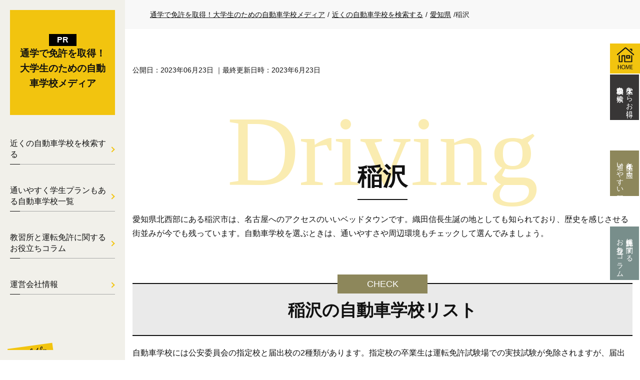

--- FILE ---
content_type: text/html; charset=UTF-8
request_url: https://www.driving-university.net/area/aichi-prefecture/inazawa.html
body_size: 8021
content:
<!DOCTYPE html>
<html lang="ja" prefix="og: http://ogp.me/ns#">
<head>

<meta http-equiv="Content-Type" content="text/html; charset=utf-8" />
<meta name="viewport" content="width=device-width">
<title>稲沢の自動車学校一覧 | 通学で免許を取得！大学生のための自動車学校メディア</title>
<meta name="description" content="稲沢にある自動車学校の中で取得できる免許の種類、料金など情報をまとめて紹介します。これから自動車免許を取得しようと考えている方は、ぜひ参考にして通いやすい自動車学校を見つけましょう。">
<meta name="keywords" content="">
<meta name="format-detection" content="telephone=no">

<!-- 共通項目 -->
<meta property="og:locale" content="ja_JP" />
<meta property="og:type" content="article" />
<meta property="og:title" content="稲沢の自動車学校一覧 | 通学で免許を取得！大学生のための自動車学校メディア" />
<meta property="og:url" content="https://www.driving-university.net/area/aichi-prefecture/inazawa.html" />
<meta property="og:image" content="" />
<meta property="og:site_name"  content="通学で免許を取得！大学生のための自動車学校メディア" />
<meta property="og:description" content="稲沢にある自動車学校の中で取得できる免許の種類、料金など情報をまとめて紹介します。これから自動車免許を取得しようと考えている方は、ぜひ参考にして通いやすい自動車学校を見つけましょう。" />
 
<!-- CSS -->
<link rel="stylesheet" href="https://www.driving-university.net/wp/wp-content/themes/wp208/normalize.css">
<link rel="stylesheet" href="https://www.driving-university.net/wp/wp-content/themes/wp208/common.css">
<link rel="stylesheet" href="https://www.driving-university.net/wp/wp-content/themes/wp208/edit.css">

<!-- Analytics -->
<script src="https://ajax.googleapis.com/ajax/libs/jquery/3.1.1/jquery.min.js"></script>
<script type="text/javascript" src="https://www.driving-university.net/wp/wp-content/themes/wp208/js/jquery.matchHeight-min.js"></script>
<script src="https://cdnjs.cloudflare.com/ajax/libs/object-fit-images/3.2.3/ofi.js"></script>
<script type="text/javascript" src="https://www.driving-university.net/wp/wp-content/themes/wp208/js/common.js"></script>
<script>
(function(w,d,s,l,i){w[l]=w[l]||[];w[l].push({'gtm.start':
new Date().getTime(),event:'gtm.js'});var f=d.getElementsByTagName(s)[0],
j=d.createElement(s),dl=l!='dataLayer'?'&l='+l:'';j.async=true;j.src=
'https://www.googletagmanager.com/gtm.js?id='+i+dl;f.parentNode.insertBefore(j,f);
})(window,document,'script','dataLayer','GTM-T3Q7PVW'); 
</script>
<script type="application/ld+json">
{
  "@context": "https://schema.org",
  "@type": "WebPage",

  "datePublished": "2023-06-23T11:30:45+09:00",
  "dateModified": "2023-06-23T11:30:54+09:00"
}
</script>

<!--[if lt IE 9]>
<script src="http://html5shiv.googlecode.com/svn/trunk/html5.js"></script>
<script src="https://oss.maxcdn.com/respond/1.4.2/respond.min.js"></script>
<![endif]-->

</head>
<body class="post-template-default single single-post postid-2392 single-format-standard">
<!-- Google Tag Manager (noscript) -->
<noscript><iframe src="https://www.googletagmanager.com/ns.html?id=GTM-T3Q7PVW"
height="0" width="0" style="display:none;visibility:hidden"></iframe></noscript>
<!-- End Google Tag Manager (noscript) -->
  <div class="wrap">
    <div id="header-wrapper">
      <header class="page-header">
        <div class="site-name"><a href="/">通学で免許を取得！大学生のための自動車学校メディア</a></div>
          <nav id="nav-background">
          <div id="toggle_menu" class="sp">
            <div class="inner">
              <div class="menu1"></div>
              <div class="menu2"></div>
              <div class="menu3"></div>
            </div>
            MENU
          </div><!-- / #toggle_menu -->
          <div class="nav-background-inner">
            <ul class="nav-background-ul">
	                                                      <li class="nav-background-list"><a href="https://www.driving-university.net/area/">近くの自動車学校を検索する</a></li>
                                                                                                                                                                                                                                                                                                      <li class="nav-background-list"><a href="https://www.driving-university.net/list/">通いやすく学生プランもある自動車学校一覧</a></li>
                              <li class="nav-background-list"><a href="https://www.driving-university.net/column/">教習所と運転免許に関するお役立ちコラム</a></li>
                              <li class="nav-background-list"><a href="https://www.driving-university.net/host/">運営会社情報</a></li>
                            </ul>
            <div class="side-pickup-block">
              <p><a href="/area/">大学生向けプランや学割のある自動車学校で免許を賢く取得しよう！<br>都道府県から探す ＞</a></p>
            </div><!-- / .side-pickup-block -->          </div>
        </nav><!-- / #nav-background -->      </header>
    </div><!-- / #header-wrapper --> 
  <div id="contents-wrapper" class="low">
<div id="pankuzu" itemscope itemtype="http://schema.org/BreadcrumbList"><div class="inner"><span itemprop="itemListElement" itemscope itemtype="http://schema.org/ListItem"><a itemprop="item" href="https://www.driving-university.net"><span itemprop="name">通学で免許を取得！大学生のための自動車学校メディア</span></a><meta itemprop="position" content="1" /></span>/<span itemprop="itemListElement" itemscope itemtype="http://schema.org/ListItem"><a itemprop="item" href="https://www.driving-university.net/area/"><span itemprop="name">近くの自動車学校を検索する</span></a><meta itemprop="position" content="2" /></span>/<span itemprop="itemListElement" itemscope itemtype="http://schema.org/ListItem"><a itemprop="item" href="https://www.driving-university.net/area/aichi-prefecture/"><span itemprop="name">愛知県</span></a><meta itemprop="position" content="2" /></span>/<span itemprop="itemListElement" itemscope itemtype="http://schema.org/ListItem"><span itemprop="name">稲沢</span><meta itemprop="position" content="3" /></span>
</div></div><!-- /#pankuzu -->
	  
<!-- 公開日と更新日取得 ||ここから -->
<div class="timearea">
<time datetime="2023/06/23" itemprop="datepublished">公開日：2023年06月23日</time>
<time datetime="2023/06/23" itemprop="modified"> ｜最終更新日時：2023年6月23日</time>
</div>
<!-- 公開日と更新日取得 ||ここまで -->
	  
    <article class="contents">
        <div class="contents-title">
          <h1>稲沢</h1>
        </div>

<p>愛知県北西部にある稲沢市は、名古屋へのアクセスのいいベッドタウンです。織田信長生誕の地としても知られており、歴史を感じさせる街並みが今でも残っています。自動車学校を選ぶときは、通いやすさや周辺環境もチェックして選んでみましょう。</p>

<div class="check">稲沢の自動車学校リスト</div>

<p>自動車学校には公安委員会の指定校と届出校の2種類があります。指定校の卒業生は運転免許試験場での実技試験が免除されますが、届出校の場合は合格するまで運転免許試験場で試験を受けなければなりません。スムーズに免許を取得したいなら指定校がおすすめですが、教習所への通いやすさ、学生向けプランや特典の有無もチェックして、無理なく通える学校を選ぶといいでしょう。稲沢にある自動車学校を50音順で紹介します。</p>


<p>選定基準：「稲沢　自動車学校」とGoogleで検索し、 公式サイトが確認できた自動車学校上位3社をピックアップしております。（2023年6月6日時点）</p>

<h2>【指定校】一宮自動車学校</h2>

<h3>一宮自動車学校の特徴</h3>
<p>一宮市内で唯一、普通免許から大型免許の全ての第一種免許に対応している自動車学校です。技能教習はインターネットやスマホアプリで簡単に予約できます。また入校すると、学科教習システムが無料で利用できます。</p>

<h3>一宮自動車学校の基本データ</h3>

<table><tbody><tr><th>所在地</th><td>
愛知県一宮市島村字下老光寺120番地</td></tr>
<tr><th>取扱免許</th><td>
普通車AT・普通車MT・準中型免許・中型免許・大型免許・けん引免許・大型特殊免許・普通二輪・大型二輪</td></tr>
<tr><th>教習料金</th><td>
ノーマルコース AT車 免無：321,200円<br>
ノーマルコース MT車 免無：337,700円</td></tr>
<tr><th>学生向けプラン</th><td>
なし</td></tr>
<tr><th>最寄駅</th><td>
木曽川駅</td></tr>
<tr><th>送迎バス</th><td>
あり（一宮駅・江南駅・木曽川駅・新木曽川駅・黒田駅）、無料の自宅送迎あり</td></tr></tbody></table>





<h2>【指定校】稲沢自動車学校</h2>

<h3>稲沢自動車学校の特徴</h3>
<p>駅からアクセスがいい稲沢自動車学校は、通常のコースに加え、短期コースや自分の予定に合わせられるスケジュールコースなど、コースの種類が充実しています。指導員の指名が可能なため、リラックスして教習を受けやすいです。高速教習はBMWで行われます。</p>

<h3>稲沢自動車学校の基本データ</h3>

<table><tbody><tr><th>所在地</th><td>
愛知県稲沢市国府宮町諏訪90</td></tr>
<tr><th>取扱免許</th><td>
普通車AT・普通車MT</td></tr>
<tr><th>教習料金</th><td>
AT車 免無：332,260円<br>
MT車 免無：348,430円</td></tr>
<tr><th>学生向けプラン</th><td>
高校生プラン、学生プランあり</td></tr>
<tr><th>最寄駅</th><td>
名鉄国府宮駅</td></tr>
<tr><th>送迎バス</th><td>
あり（JR稲沢・大里・清洲コース、春日・西春・丹陽コース、国府宮・奥田・甚目寺コース、千代田・大矢・奥田コース、天池・一式・井堀コース）</td></tr></tbody></table>






<h2>【指定校】苅安賀自動車学校</h2>

<h3>苅安賀自動車学校の特徴</h3>
<p>苅安賀自動車学校は、専属アドバイザーによる学科・技能のスムーズな予約ができるよう丁寧なサポートを行ってくれるのが特徴です。また、他の教習所ではあまり行われない地下駐車場の体験教習もあります。待合室でWiFiが利用できるため、待ち時間も快適です。</p>

<h3>苅安賀自動車学校の基本データ</h3>

<table><tbody><tr><th>所在地</th><td>
愛知県一宮市大和町苅安賀1580番地</td></tr>
<tr><th>取扱免許</th><td>
普通車AT・普通車MT・自動二輪</td></tr>
<tr><th>教習料金</th><td>
AT車 免無：324,280円<br>
MT車 免無：340,450円</td></tr>
<tr><th>学生向けプラン</th><td>
なし</td></tr>
<tr><th>最寄駅</th><td>
名鉄線苅安賀駅</td></tr>
<tr><th>送迎バス</th><td>
あり（奥町・木曽川コース、稲沢・市役所コース、下津・三ツ井・伝法寺コース、祖父江・平和コース、丹陽・せんい団地コース、萩原・尾西コース、一宮西部・今伊勢コース、一宮東部・西成コース）</td></tr></tbody></table>


		
    </article><!-- / .contents page -->
  </div><!-- / #contents-wrapper -->
  <div id="footer-wrapper">
    <div id="pagetop"><a href="#top"></a></div><!-- / #pagetop -->
    <footer class="page-footer">
      <div class="footer-site-name sp">通学で免許を取得！大学生のための自動車学校メディア</div>
      <ul class="category-wrap">
        
	                                                <li class="category-list">
          <dl>
            <dt class="accordion_head"><a href="https://www.driving-university.net/area/">近くの自動車学校を検索する</a></dt>
            <dd>
              <ul>
                <li class="sp"><a href="https://www.driving-university.net/area/">近くの自動車学校を検索するトップ</a></li>
                                              <li><a href="https://www.driving-university.net/area/thanks.html">お問い合わせが完了しました</a></li>
                				  
                                <li><a href="https://www.driving-university.net/area/tottori-prefecture/">鳥取県</a></li>
                                        <li class="sub_cat"><a href="https://www.driving-university.net/area/tottori-prefecture/yonago-city.html">米子市</a></li>
                    
                                    <li><a href="https://www.driving-university.net/area/mie-prefecture/">三重県</a></li>
                                        <li class="sub_cat"><a href="https://www.driving-university.net/area/mie-prefecture/matsusaka-city.html">松阪市</a></li>
                    
                                    <li><a href="https://www.driving-university.net/area/fukui-prefecture/">福井県</a></li>
                                        <li class="sub_cat"><a href="https://www.driving-university.net/area/fukui-prefecture/fukui-city.html">福井市</a></li>
                    
                                    <li><a href="https://www.driving-university.net/area/kagawa-prefecture/">香川県</a></li>
                                        <li class="sub_cat"><a href="https://www.driving-university.net/area/kagawa-prefecture/takamatsu-city.html">高松市</a></li>
                    
                                    <li><a href="https://www.driving-university.net/area/ooita-prefecture/">大分県</a></li>
                                        <li class="sub_cat"><a href="https://www.driving-university.net/area/ooita-prefecture/ooita-city.html">大分市</a></li>
                    
                                    <li><a href="https://www.driving-university.net/area/hokkaido/">北海道</a></li>
                                        <li class="sub_cat"><a href="https://www.driving-university.net/area/hokkaido/sapporo-city.html">札幌市</a></li>
                                        <li class="sub_cat"><a href="https://www.driving-university.net/area/hokkaido/ebetsu-city.html">江別市</a></li>
                                        <li class="sub_cat"><a href="https://www.driving-university.net/area/hokkaido/hakodate-city.html">函館市</a></li>
                    
                                    <li><a href="https://www.driving-university.net/area/iwate-prefecture/">岩手県</a></li>
                                        <li class="sub_cat"><a href="https://www.driving-university.net/area/iwate-prefecture/ichinoseki-city.html">一関市</a></li>
                                        <li class="sub_cat"><a href="https://www.driving-university.net/area/iwate-prefecture/morioka-city.html">盛岡市</a></li>
                    
                                    <li><a href="https://www.driving-university.net/area/miyagi-prefecture/">宮城県</a></li>
                                        <li class="sub_cat"><a href="https://www.driving-university.net/area/miyagi-prefecture/sendai-city.html">仙台市</a></li>
                    
                                    <li><a href="https://www.driving-university.net/area/fukushima-prefecture/">福島県</a></li>
                                        <li class="sub_cat"><a href="https://www.driving-university.net/area/fukushima-prefecture/iwaki-city.html">いわき市</a></li>
                    
                                    <li><a href="https://www.driving-university.net/area/ibaraki-prefecture/">茨城県</a></li>
                                        <li class="sub_cat"><a href="https://www.driving-university.net/area/ibaraki-prefecture/hitachinaka.html">ひたちなか</a></li>
                                        <li class="sub_cat"><a href="https://www.driving-university.net/area/ibaraki-prefecture/tsukuba-city.html">つくば市</a></li>
                                        <li class="sub_cat"><a href="https://www.driving-university.net/area/ibaraki-prefecture/mito-city.html">水戸市</a></li>
                                        <li class="sub_cat"><a href="https://www.driving-university.net/area/ibaraki-prefecture/tsuchiura-city.html">土浦市</a></li>
                    
                                    <li><a href="https://www.driving-university.net/area/tochigi-prefecture/">栃木県</a></li>
                                        <li class="sub_cat"><a href="https://www.driving-university.net/area/tochigi-prefecture/koyama-city.html">小山市</a></li>
                                        <li class="sub_cat"><a href="https://www.driving-university.net/area/tochigi-prefecture/utsunomiya-city.html">宇都宮市</a></li>
                    
                                    <li><a href="https://www.driving-university.net/area/gunma-prefecture/">群馬県</a></li>
                                        <li class="sub_cat"><a href="https://www.driving-university.net/area/gunma-prefecture/ota-city.html">太田市</a></li>
                                        <li class="sub_cat"><a href="https://www.driving-university.net/area/gunma-prefecture/maebashi-city.html">前橋市</a></li>
                    
                                    <li><a href="https://www.driving-university.net/area/saitama-prefecture/">埼玉県</a></li>
                                        <li class="sub_cat"><a href="https://www.driving-university.net/area/saitama-prefecture/kuki.html">久喜</a></li>
                                        <li class="sub_cat"><a href="https://www.driving-university.net/area/saitama-prefecture/tokorozawa-city.html">所沢市</a></li>
                                        <li class="sub_cat"><a href="https://www.driving-university.net/area/saitama-prefecture/saitama-city.html">さいたま市</a></li>
                                        <li class="sub_cat"><a href="https://www.driving-university.net/area/saitama-prefecture/kawagoe-city.html">川越市</a></li>
                    
                                    <li><a href="https://www.driving-university.net/area/chiba-prefecture/">千葉県</a></li>
                                        <li class="sub_cat"><a href="https://www.driving-university.net/area/chiba-prefecture/nagareyama.html">流山</a></li>
                                        <li class="sub_cat"><a href="https://www.driving-university.net/area/chiba-prefecture/sakura.html">佐倉</a></li>
                                        <li class="sub_cat"><a href="https://www.driving-university.net/area/chiba-prefecture/chiba-city.html">千葉市</a></li>
                                        <li class="sub_cat"><a href="https://www.driving-university.net/area/chiba-prefecture/matsudo-city.html">松戸市</a></li>
                                        <li class="sub_cat"><a href="https://www.driving-university.net/area/chiba-prefecture/ichihara-city.html">市原市</a></li>
                                        <li class="sub_cat"><a href="https://www.driving-university.net/area/chiba-prefecture/funabashi-city.html">船橋市</a></li>
                                        <li class="sub_cat"><a href="https://www.driving-university.net/area/chiba-prefecture/yachiyo-city.html">八千代市</a></li>
                    
                                    <li><a href="https://www.driving-university.net/area/tokyo/">東京都</a></li>
                                        <li class="sub_cat"><a href="https://www.driving-university.net/area/tokyo/ogikubo.html">荻窪</a></li>
                                        <li class="sub_cat"><a href="https://www.driving-university.net/area/tokyo/oji.html">王子</a></li>
                                        <li class="sub_cat"><a href="https://www.driving-university.net/area/tokyo/chofu.html">調布</a></li>
                                        <li class="sub_cat"><a href="https://www.driving-university.net/area/tokyo/adachi-ward.html">足立区</a></li>
                                        <li class="sub_cat"><a href="https://www.driving-university.net/area/tokyo/setagaya-ward.html">世田谷区</a></li>
                                        <li class="sub_cat"><a href="https://www.driving-university.net/area/tokyo/nerima-ward.html">練馬区</a></li>
                                        <li class="sub_cat"><a href="https://www.driving-university.net/area/tokyo/edogawa-ward.html">江戸川区</a></li>
                                        <li class="sub_cat"><a href="https://www.driving-university.net/area/tokyo/katsushika-ward.html">葛飾区</a></li>
                                        <li class="sub_cat"><a href="https://www.driving-university.net/area/tokyo/koganei-city.html">小金井市</a></li>
                    
                                    <li><a href="https://www.driving-university.net/area/kanagawa-prefecture/">神奈川県</a></li>
                                        <li class="sub_cat"><a href="https://www.driving-university.net/area/kanagawa-prefecture/obihiro.html">帯広</a></li>
                                        <li class="sub_cat"><a href="https://www.driving-university.net/area/kanagawa-prefecture/hadano.html">秦野</a></li>
                                        <li class="sub_cat"><a href="https://www.driving-university.net/area/kanagawa-prefecture/isehara.html">伊勢原</a></li>
                                        <li class="sub_cat"><a href="https://www.driving-university.net/area/kanagawa-prefecture/yamato.html">大和</a></li>
                                        <li class="sub_cat"><a href="https://www.driving-university.net/area/kanagawa-prefecture/kamakura.html">鎌倉</a></li>
                                        <li class="sub_cat"><a href="https://www.driving-university.net/area/kanagawa-prefecture/odawara-city.html">小田原市</a></li>
                                        <li class="sub_cat"><a href="https://www.driving-university.net/area/kanagawa-prefecture/yokohama-city.html">横浜市</a></li>
                                        <li class="sub_cat"><a href="https://www.driving-university.net/area/kanagawa-prefecture/kawasaki-city.html">川崎市</a></li>
                                        <li class="sub_cat"><a href="https://www.driving-university.net/area/kanagawa-prefecture/sagamihara-city.html">相模原市</a></li>
                                        <li class="sub_cat"><a href="https://www.driving-university.net/area/kanagawa-prefecture/fujisawa-city.html">藤沢市</a></li>
                    
                                    <li><a href="https://www.driving-university.net/area/niigata-prefecture/">新潟県</a></li>
                                        <li class="sub_cat"><a href="https://www.driving-university.net/area/niigata-prefecture/niigata-city.html">新潟市</a></li>
                                        <li class="sub_cat"><a href="https://www.driving-university.net/area/niigata-prefecture/nagaoka-city.html">長岡市</a></li>
                    
                                    <li><a href="https://www.driving-university.net/area/toyama-prefecture/">富山県</a></li>
                                        <li class="sub_cat"><a href="https://www.driving-university.net/area/toyama-prefecture/toyama-city.html">富山市</a></li>
                                        <li class="sub_cat"><a href="https://www.driving-university.net/area/toyama-prefecture/takaoka-city.html">高岡市</a></li>
                    
                                    <li><a href="https://www.driving-university.net/area/ishikawa-prefecture/">石川県</a></li>
                                        <li class="sub_cat"><a href="https://www.driving-university.net/area/ishikawa-prefecture/kanazawa-city.html">金沢市</a></li>
                    
                                    <li><a href="https://www.driving-university.net/area/nagano-prefecture/">長野県</a></li>
                                        <li class="sub_cat"><a href="https://www.driving-university.net/area/nagano-prefecture/ueda-city.html">上田市</a></li>
                                        <li class="sub_cat"><a href="https://www.driving-university.net/area/nagano-prefecture/matsumoto-city.html">松本市</a></li>
                    
                                    <li><a href="https://www.driving-university.net/area/shizuoka-prefecture/">静岡県</a></li>
                                        <li class="sub_cat"><a href="https://www.driving-university.net/area/shizuoka-prefecture/kakegawa.html">掛川</a></li>
                                        <li class="sub_cat"><a href="https://www.driving-university.net/area/shizuoka-prefecture/fuji-city.html">富士市</a></li>
                                        <li class="sub_cat"><a href="https://www.driving-university.net/area/shizuoka-prefecture/numazu-city.html">沼津市</a></li>
                                        <li class="sub_cat"><a href="https://www.driving-university.net/area/shizuoka-prefecture/hamamatsu-city.html">浜松市</a></li>
                                        <li class="sub_cat"><a href="https://www.driving-university.net/area/shizuoka-prefecture/shizuoka-city.html">静岡市</a></li>
                    
                                    <li><a href="https://www.driving-university.net/area/aichi-prefecture/">愛知県</a></li>
                                        <li class="sub_cat"><a href="https://www.driving-university.net/area/aichi-prefecture/komaki.html">小牧</a></li>
                                        <li class="sub_cat"><a href="https://www.driving-university.net/area/aichi-prefecture/kariya.html">刈谷</a></li>
                                        <li class="sub_cat"><a href="https://www.driving-university.net/area/aichi-prefecture/ichinomiya.html">一宮</a></li>
                                        <li class="sub_cat"><a href="https://www.driving-university.net/area/aichi-prefecture/seto.html">瀬戸</a></li>
                                        <li class="sub_cat"><a href="https://www.driving-university.net/area/aichi-prefecture/inazawa.html">稲沢</a></li>
                                        <li class="sub_cat"><a href="https://www.driving-university.net/area/aichi-prefecture/tokai.html">東海</a></li>
                                        <li class="sub_cat"><a href="https://www.driving-university.net/area/aichi-prefecture/okazaki-city.html">岡崎市</a></li>
                                        <li class="sub_cat"><a href="https://www.driving-university.net/area/aichi-prefecture/nishio-city.html">西尾市</a></li>
                                        <li class="sub_cat"><a href="https://www.driving-university.net/area/aichi-prefecture/nagoya-city.html">名古屋市</a></li>
                                        <li class="sub_cat"><a href="https://www.driving-university.net/area/aichi-prefecture/toyota-city.html">豊田市</a></li>
                    
                                    <li><a href="https://www.driving-university.net/area/shiga-prefecture/">滋賀県</a></li>
                                        <li class="sub_cat"><a href="https://www.driving-university.net/area/shiga-prefecture/nagahama.html">長浜</a></li>
                                        <li class="sub_cat"><a href="https://www.driving-university.net/area/shiga-prefecture/otsu-city.html">大津市</a></li>
                    
                                    <li><a href="https://www.driving-university.net/area/kyoto/">京都府</a></li>
                                        <li class="sub_cat"><a href="https://www.driving-university.net/area/kyoto/kyoto-city.html">京都市</a></li>
                    
                                    <li><a href="https://www.driving-university.net/area/osaka/">大阪府</a></li>
                                        <li class="sub_cat"><a href="https://www.driving-university.net/area/osaka/osaka-city.html">大阪市</a></li>
                                        <li class="sub_cat"><a href="https://www.driving-university.net/area/osaka/sakai-city.html">堺市</a></li>
                                        <li class="sub_cat"><a href="https://www.driving-university.net/area/osaka/neyagawa-city.html">寝屋川市</a></li>
                    
                                    <li><a href="https://www.driving-university.net/area/hyogo-prefecture/">兵庫県</a></li>
                                        <li class="sub_cat"><a href="https://www.driving-university.net/area/hyogo-prefecture/tanba-city.html">丹波市</a></li>
                                        <li class="sub_cat"><a href="https://www.driving-university.net/area/hyogo-prefecture/himeji-city.html">姫路市</a></li>
                                        <li class="sub_cat"><a href="https://www.driving-university.net/area/hyogo-prefecture/kobe-city.html">神戸市</a></li>
                                        <li class="sub_cat"><a href="https://www.driving-university.net/area/hyogo-prefecture/nishinomiya-city.html">西宮市</a></li>
                    
                                    <li><a href="https://www.driving-university.net/area/nara-prefecture/">奈良県</a></li>
                                        <li class="sub_cat"><a href="https://www.driving-university.net/area/nara-prefecture/nara-city.html">奈良市</a></li>
                    
                                    <li><a href="https://www.driving-university.net/area/wakayama-prefecture/">和歌山県</a></li>
                                        <li class="sub_cat"><a href="https://www.driving-university.net/area/wakayama-prefecture/wakayama-city.html">和歌山市</a></li>
                    
                                    <li><a href="https://www.driving-university.net/area/okayama-prefecture/">岡山県</a></li>
                                        <li class="sub_cat"><a href="https://www.driving-university.net/area/okayama-prefecture/iwakuni.html">岩国</a></li>
                                        <li class="sub_cat"><a href="https://www.driving-university.net/area/okayama-prefecture/okayama-city.html">岡山市</a></li>
                                        <li class="sub_cat"><a href="https://www.driving-university.net/area/okayama-prefecture/kurashiki-city.html">倉敷市</a></li>
                                        <li class="sub_cat"><a href="https://www.driving-university.net/area/okayama-prefecture/tsuyama-city.html">津山市</a></li>
                    
                                    <li><a href="https://www.driving-university.net/area/hiroshima-prefecture/">広島県</a></li>
                                        <li class="sub_cat"><a href="https://www.driving-university.net/area/hiroshima-prefecture/higashihiroshima-city.html">東広島市</a></li>
                                        <li class="sub_cat"><a href="https://www.driving-university.net/area/hiroshima-prefecture/hiroshima-city.html">広島市</a></li>
                    
                                    <li><a href="https://www.driving-university.net/area/yamaguchi-prefecture/">山口県</a></li>
                                        <li class="sub_cat"><a href="https://www.driving-university.net/area/yamaguchi-prefecture/yamaguchi-city.html">山口市</a></li>
                                        <li class="sub_cat"><a href="https://www.driving-university.net/area/yamaguchi-prefecture/shimonoseki-city.html">下関市</a></li>
                                        <li class="sub_cat"><a href="https://www.driving-university.net/area/yamaguchi-prefecture/ube-city.html">宇部市</a></li>
                    
                                    <li><a href="https://www.driving-university.net/area/tokushima-prefecture/">徳島県</a></li>
                                        <li class="sub_cat"><a href="https://www.driving-university.net/area/tokushima-prefecture/tokushima-city.html">徳島市</a></li>
                    
                                    <li><a href="https://www.driving-university.net/area/fukuoka-prefecture/">福岡県</a></li>
                                        <li class="sub_cat"><a href="https://www.driving-university.net/area/fukuoka-prefecture/chikushino.html">筑紫野</a></li>
                                        <li class="sub_cat"><a href="https://www.driving-university.net/area/fukuoka-prefecture/izuka.html">飯塚</a></li>
                                        <li class="sub_cat"><a href="https://www.driving-university.net/area/fukuoka-prefecture/kasuga.html">春日</a></li>
                                        <li class="sub_cat"><a href="https://www.driving-university.net/area/fukuoka-prefecture/onojo-city.html">大野城市</a></li>
                                        <li class="sub_cat"><a href="https://www.driving-university.net/area/fukuoka-prefecture/kitakyushu-city.html">北九州市</a></li>
                                        <li class="sub_cat"><a href="https://www.driving-university.net/area/fukuoka-prefecture/fukuoka-city.html">福岡市</a></li>
                                        <li class="sub_cat"><a href="https://www.driving-university.net/area/fukuoka-prefecture/kurume-city.html">久留米市</a></li>
                    
                                    <li><a href="https://www.driving-university.net/area/saga-prefecture/">佐賀県</a></li>
                                        <li class="sub_cat"><a href="https://www.driving-university.net/area/saga-prefecture/karatsu.html">唐津</a></li>
                                        <li class="sub_cat"><a href="https://www.driving-university.net/area/saga-prefecture/saga-city.html">佐賀市</a></li>
                    
                                    <li><a href="https://www.driving-university.net/area/nagasaki-prefecture/">長崎県</a></li>
                                        <li class="sub_cat"><a href="https://www.driving-university.net/area/nagasaki-prefecture/isahaya.html">諫早</a></li>
                                        <li class="sub_cat"><a href="https://www.driving-university.net/area/nagasaki-prefecture/shimabara-city.html">島原市</a></li>
                                        <li class="sub_cat"><a href="https://www.driving-university.net/area/nagasaki-prefecture/sasebo-city.html">佐世保市</a></li>
                    
                                    <li><a href="https://www.driving-university.net/area/kumamoto-prefecture/">熊本県</a></li>
                                        <li class="sub_cat"><a href="https://www.driving-university.net/area/kumamoto-prefecture/kumamoto-city.html">熊本市</a></li>
                                        <li class="sub_cat"><a href="https://www.driving-university.net/area/kumamoto-prefecture/yatsushiro-city.html">八代市</a></li>
                    
                                    <li><a href="https://www.driving-university.net/area/miyazaki-prefecture/">宮崎県</a></li>
                                        <li class="sub_cat"><a href="https://www.driving-university.net/area/miyazaki-prefecture/miyazaki-city.html">宮崎市</a></li>
                    
                                    <li><a href="https://www.driving-university.net/area/kagoshima-prefecture/">鹿児島県</a></li>
                                        <li class="sub_cat"><a href="https://www.driving-university.net/area/kagoshima-prefecture/kagoshima-city.html">鹿児島市</a></li>
                    
                                                        
                            </ul>
            </dd>
          </dl>
        </li>
                                                                                                                                                                                                                                                                                                <li class="category-list">
          <dl>
            <dt class="accordion_head"><a href="https://www.driving-university.net/list/">通いやすく学生プランもある自動車学校一覧</a></dt>
            <dd>
              <ul>
                <li class="sp"><a href="https://www.driving-university.net/list/">通いやすく学生プランもある自動車学校一覧トップ</a></li>
                                              <li><a href="https://www.driving-university.net/list/adachi-driving-school.html">足立自動車学校</a></li>
                                <li><a href="https://www.driving-university.net/list/kamoi-driving-school.html">鴨居自動車学校</a></li>
                				  
                                    
                            </ul>
            </dd>
          </dl>
        </li>
                        <li class="category-list">
          <dl>
            <dt class="accordion_head"><a href="https://www.driving-university.net/column/">教習所と運転免許に関するお役立ちコラム</a></dt>
            <dd>
              <ul>
                <li class="sp"><a href="https://www.driving-university.net/column/">教習所と運転免許に関するお役立ちコラムトップ</a></li>
                                              <li><a href="https://www.driving-university.net/column/method-acquisition.html">3つある！？普通自動車免許の取得方法とは</a></li>
                                <li><a href="https://www.driving-university.net/column/types-driving-schools.html">2つある自動車学校の種類とは</a></li>
                                <li><a href="https://www.driving-university.net/column/entrance-requirements.html">自動車学校への入校条件と免許取得の流れ</a></li>
                                <li><a href="https://www.driving-university.net/column/automatic-manual.html">オートマとマニュアル、免許を取るならどっち？</a></li>
                                <li><a href="https://www.driving-university.net/column/online-classes.html">自動車学校のオンライン授業とは</a></li>
                                <li><a href="https://www.driving-university.net/column/instructor-strict.html">自動車学校の教官って厳しい？</a></li>
                                <li><a href="https://www.driving-university.net/column/driving-school-both.html">大学生活と教習所は両立できる？</a></li>
                                <li><a href="https://www.driving-university.net/column/commuting-training-camps.html">通学免許と合宿免許、何が違う？</a></li>
                                <li><a href="https://www.driving-university.net/column/locality-higher-education.html">運転免許は大学近くで取るか？地元で取るか？</a></li>
                                <li><a href="https://www.driving-university.net/column/co-op-advantages.html">大学生協で免許を取得するメリットとは</a></li>
                                <li><a href="https://www.driving-university.net/column/license-loan.html">大学生でも大丈夫？運転免許ローンの審査基準や金利について</a></li>
                                <li><a href="https://www.driving-university.net/column/college-student-address.html">住民票の住所をチェック！運転免許を取りたい大学生のよくあるトラブル</a></li>
                                <li><a href="https://www.driving-university.net/column/driver-part-time.html">普通免許を取得したらできる？ドライバーのバイトとは</a></li>
                                <li><a href="https://www.driving-university.net/column/foreignstudent-drivers-license.html">これから海外へ！留学生が運転免許を取得するには</a></li>
                				  
                                    
                            </ul>
            </dd>
          </dl>
        </li>
                        <li class="category-list">
          <dl>
            <dt class="accordion_head"><a href="https://www.driving-university.net/host/">運営会社情報</a></dt>
            <dd>
              <ul>
                <li class="sp"><a href="https://www.driving-university.net/host/">運営会社情報トップ</a></li>
              </ul>
            </dd>
          </dl>
        </li>
                      </ul>
<dl class="disclaimer">
    <dt>免責事項</dt>
    <dd>本サイトは、Zenken株式会社が運営しているメディアです。このメディアは2022年6月の調査をもとに制作しています。記載内容には間違いがないよう細心の注意を払っておりますが、最新情報および詳細情報については、各自動車学校の公式サイトをご確認いただきますようお願いいたします。また、掲載されている自動車学校の情報、画像、料金（料金については消費税が含まれた総額表示を記載）などについて、その当時の内容を表記しております。現在は削除・変更されている可能性もありますので、ご了承ください。なお、掲載している情報の無断転載はお控えいただくよう、お願いいたします。</dd>
</dl>		<p style="text-align: center;"><span style="font-size: 11px;">無断転用禁止（Unauthorized copying prohibited.）</span></p>
		<p class="sp" style="text-align: center;"><span style="font-size: 11px;"><a href="/sitemap/">サイトマップ</a></span></p>
    </footer>
    <div class="site-footer">
      <div class="inner">
        <p id="copyright">Copyright (C）<a href="https://www.driving-university.net/">通学で免許を取得！大学生のための自動車学校メディア</a>　<br class="sp">All Rights Reserved.</p>
        <p class="sitemap pc"><a href="https://www.driving-university.net/sitemap/">サイトマップ</a></p>
      </div>
    </div>
	  <!-- Start of HubSpot Embed Code -->
<script type="text/javascript" id="hs-script-loader" async defer src="//js.hs-scripts.com/14516900.js"></script>
<!-- End of HubSpot Embed Code -->
  </div><!-- / #footer-wrapper -->
  </div><!-- / .wrap -->
  <nav class="side-nav">
<div class="side-nav__home"><a href="/"><img src="https://www.driving-university.net/wp/wp-content/themes/wp208/img/common/pc_btn_home.png" alt="HOME" class="pc"><img src="https://www.driving-university.net/wp/wp-content/themes/wp208/img/common/sp_btn_home.png" alt="HOME" class="sp"></a></div>
<ul>
<li class="side-nav__btn btn01"><a href="/area/">大学生ならお得に<br class="pc">自動車学校を検索</a></li>
<li class="side-nav__btn btn02"><a href="/list/">学生生活と両立！<br class="pc">通いやすい教習所</a></li>
<li class="side-nav__btn btn03"><a href="/column/">運転免許に関する<br class="pc">お役立ちコラム</a></li>
</ul>
</nav></body>
</html>

--- FILE ---
content_type: text/css
request_url: https://www.driving-university.net/wp/wp-content/themes/wp208/common.css
body_size: 9599
content:
@charset "utf-8";
/* @import url('https://fonts.googleapis.com/css?family=Abhaya+Libre|Allura|Noto+Sans+JP:300,400,700&display=swap'); */

/*---------------------------------------------------------------------------------
初期設定
--------------------------------------------------------------------------------- */
body {
	margin: 0px;
	padding: 0px;
	font-family: 'Noto Sans JP', sans-serif;
	font-size: 16px;
	line-height: 1.8;
	color: #111;
	-webkit-text-size-adjust: none; /* フォントサイズ自動調整 */
	word-wrap : break-word;
	font-feature-settings: "palt";
}
h1,h2,h3,h4,h5,h6 {
  font-weight: 700;
}
h1,h2,h3,h4,h5,h6,
ul,ol,dl,
p,li,dt,dd,th,td,em,strong,blockquote {
	margin: 0px;
	padding: 0px;
	border: 0;
	font-size: 100%;
	vertical-align: baseline;
	font-weight: normal;
	font-style: normal;
/*	font-size: 15px;
	word-break: break-all;*/
}
em,strong {
  font-weight: 700;
}

img {
	vertical-align:top;

	max-width: 100%;
	height: auto;
}
a img {
	border: none;
}
a:link,
a:visited,
a:hover,
a:active {
	color: inherit;
	text-decoration: none;
}

a:hover {
	transition: 0.2s ease-in-out;
  opacity: 0.5;	
}

.clearfix::after {
	content: ""; 
	display: block;
	clear: both;
	height: 0;
}
.pc {
  display: block;
}
br.pc,
span.pc,
img.pc {
  display: inline;
}
.sp {
  display: none!important;
}

.wrap {
  box-sizing: border-box;
  width: 100%;
  min-width: 1250px;
  padding-left: 250px;
}
/*SP ---------------------------------------------------------------------------- */
@media only screen and (max-width: 768px) {
  html {
    font-size: 62.5%;
  } /* 10px */
  body {
    width: 100%;
    font-size: 1.5rem;
    line-height: 1.7;
    overflow-x: hidden;
  }
  .pc {
    display: none!important;
  }
  .sp {
    display: block!important;
  }
  br.sp,
  span.sp,
  img.sp {
    display: inline!important;
  }
  a:hover {
    opacity: 1;	
  }
  .wrap {
    box-sizing: border-box;
    width: 100%;
    min-width: 100%;
    padding-left: 0;
  }
}

/*---------------------------------------------------------------------------------
ヘッダー
--------------------------------------------------------------------------------- */
#header-wrapper {
  box-sizing: border-box;
  width: 250px;
  height: 100vh;
  padding: 20px 0;
  background-color: #F1F0EA;
  z-index: 10;
  position: fixed;
  top: 0;
  left: 0;
}
.page-header {
  height: 100%;
  z-index: 90;
  overflow-y: auto;
}
  /* スクロールバーの装飾 */
  .page-header::-webkit-scrollbar {
    width: 2px;
  }
  .page-header::-webkit-scrollbar-track {
    background-color: #DFDFDF;
  }
  .page-header::-webkit-scrollbar-thumb {
    background-color: #B4B4B4;
  }
.site-name {
    box-sizing: border-box;
    display: flex;
    justify-content: center;
    align-items: center;
    align-content: center;
    flex-wrap: wrap;
    width: 210px;
    height: 210px;
    padding: 15px;
    background-color: #f2c40f;
    margin: 0 auto 40px;
    font-size: 19px;
    line-height: 1.6;
    font-weight: 700;
    text-align: center;
}
#nav-background {
  width: 100%;
  position: relative;
  z-index: 90;
}
.nav-background-ul {
  padding: 0 20px 50px;
}
.nav-background-list {
  border-bottom: 1px solid #A8A8A8;
  position: relative;
  margin-bottom: 35px;
}
.nav-background-list::before {
  width: 20px;
  height: 1px;
  background-color: #111;
  position: absolute;
  bottom: -1px;
  left: 0;
  content:"";
}
.nav-background-list a {
  display: block;
  padding: 6px 15px 8px 0;
  font-weight: 300;
  line-height: 1.4;
  position: relative;
  z-index: 1;
}
.nav-background-list a::after {
  width: 6px;
  height: 6px;
  border-top: 2px solid #F2C40F;
  border-right: 2px solid #F2C40F;
  -webkit-transform: rotate(45deg);
  transform: rotate(45deg);
  position: absolute;
  top: 0;
  right: 2px;
  bottom: 0;
  margin: auto;
  content:"";
}

.side-pickup-block a {
  display: block;
  padding: 30px 23px 25px 20px;
  background-color: #111;
  margin: 0 10px;
  color: #fff;
  line-height: 1.6;
  position: relative;
}
.side-pickup-block a::before {
  width: 94px;
  height: 41px;
  background-image: url(img/common/pc_side_pickup.png);
  position: absolute;
  top: -17px;
  left: 5px;
  content:"";
}
.side-pickup-block a::after {
  width: 0;
  height: 0;
  border-style: solid;
  border-width: 0 0 23px 23px;
  border-color: transparent transparent #f2c50f transparent;
  position: absolute;
  right: 6px;
  bottom: 6px;
  content:"";
}


.main-visual {
  box-sizing: border-box;
  display: flex;
  align-items: center;
  align-content: center;
  flex-wrap: wrap;
  width: 100%;
  min-width: 1000px;
  height: 673px;
  padding-left: 70px;
  margin-bottom: 33px;
  position: relative;
}
.main-visual__img {
  box-sizing: border-box;
  width: 100%;
  padding-left: 290px;
  position: absolute;
  top: 0;
  right: 0;
  z-index: 1;
}
.main-visual__img img {
  width: 100%;
  height: 673px;
  object-fit: cover;
  font-family: 'object-fit: cover;';
  vertical-align: top;
}
.main-visual__box {
  width: 535px;
  background-color: #fff;
  margin-top: 127px;
  position: relative;
  z-index: 2;
}
.main-visual__catchphrase {
  padding: 18px 28px;
  background-color: #111;
  font-size: 43px;
  line-height: 1.27;
  font-weight: bold;
  color: #fff;
  position: relative;
  z-index: 2;
}
.main-visual__catchphrase::before {
  display: block;
  width: 535px;
  height: 176px;
  background: url(img/common/pc_mv_icon.png) no-repeat;
  position: absolute;
  top: -176px;
  left: 0;
  content:
  "";
}
.main-visual__text {
  padding: 25px 20px 38px;
  line-height: 2;
}

/*SP ---------------------------------------------------------------------------- */
@media only screen and (max-width: 768px) {
  #header-wrapper {
    width: 100%;
    height: auto;
    padding: 0;
    z-index: 10;
    position: relative;
  }
  #header-wrapper::before {
    content:none;
  }
  .page-header {
    box-sizing: border-box;
    display: block;
    width: 100%;
    padding: 0;
    margin: 0 auto;
    position: static;
  }
  .site-name {
    box-sizing: border-box;
    display: flex;
    align-items: center;
    align-content: center;
    flex-wrap: wrap;
    justify-content: flex-start;
    width: auto;
    height: auto;
    min-height: 4.5rem;
    padding: 1.4rem 5.7rem 1.0rem 1.2rem;
    border-radius: 0;
    background-color: transparent;
    margin: 0;
    font-size: 1.2rem;
    line-height: 1.4;
    font-weight: bold;
    color: #111;
  }
  #toggle_menu {
    box-sizing: border-box;
    display: block;
    width: 45px;
    height: 45px;
    padding: 12px 0px;
    background-color: #F2C40F;
    position: absolute;
    top: 0;
    left: -45px;
    z-index: 99;
    font-size: 8px;
    line-height: 1;
    text-align: center;
  }
  #toggle_menu .inner {
    width: 15px;
    height: 18px;
    margin: 0 auto;
    position:relative;
  }
  #toggle_menu .inner div {
    width: 15px;
    height: 2px;
    background-color: #111;
    position: absolute;
  }
  #toggle_menu .menu1 {
    top: 0px;
  }
  #toggle_menu .menu2 {
    top: 6px;
  }
  .open #toggle_menu .inner .menu2 {
    width: 15px;
    height: 2px;
    top: 6px;
  }
  #toggle_menu .menu3 {
    top: 12px;
  }
  #toggle_menu .menu1,#toggle_menu .menu2,#toggle_menu .menu3
  { transition: all 0.5s ease-out;
    -o-transition: all 0.5s ease-out; /* opera */
    -moz-transition: all 0.5s ease-out; /* firefox */
    -webkit-transition: all 0.5s ease-out; /* chrome, safari */
    -ms-transition: all 0.5s ease-out; /* ie */ }
  #toggle_menu .menuclick1
  { top:4px;
    left: 0px;
    -moz-transform: rotate(405deg);
    -webkit-transform: rotate(405deg);
    -o-transform: rotate(405deg);
    -ms-transform: rotate(405deg);
    transform: rotate(405deg);
  }
  #toggle_menu .menuclick2
  { opacity:0;}
  #toggle_menu .menuclick3
  { top:4px;
    left: 0px;
    -moz-transform: rotate(-405deg);
    -webkit-transform: rotate(-405deg);
    -o-transform: rotate(-405deg);
    -ms-transform: rotate(-405deg);
    transform: rotate(-405deg);
  }
  #nav-background {
    box-sizing: border-box;
    display: block;
    width: 80%;
    min-width: auto;
    height: 100vh;
    padding: 0 1.8rem 2rem;
    background-color: #fff;
    background-image: none;
    position: fixed;
    top: 0;
    left: 100%;
    z-index: 90;
    transition: all 0.5s ease-out;
  }
  .open #nav-background{
    left: 20%;
  }
  .open #header-wrapper::before {
    width: 100vw;
    height: 100vh;
    background-color: rgba(0,0,0,0.74);
    position: fixed;
    top: 0;
    left: 0;
    content:"";
    z-index: 3;
  }
  .nav-background-inner {
    display: flex;
    flex-wrap: wrap;
    flex-direction: column-reverse;
    justify-content: flex-end;
    box-sizing: border-box;
    width: 100%;
    height: 100%;
    background-color: #fff;
    padding: 3rem 0 0;
    overflow-x: hidden;
    overflow-y: auto;
    position: relative;
  }
  .nav-background-ul {
    display: block;
    width: 100%;
    background: #fff;
    position: relative;
    transition: all 0.5s ease-out;
    padding: 1.8rem 0 0;
    color: #111;
  }
  .nav-background-list {
    margin-bottom: 0.6rem;
  }
  .nav-background-list::before {
    width: 25px;
  }
  .nav-background-list a {
    box-sizing: border-box;
    display: block;
    width: 100%;
    height: auto;
    padding: 1.4rem 3.4rem 1.4rem 0;
    font-size: 1.4rem;
    text-align: left;
    color: #111;
    position: relative;
  }
  
  .side-pickup-block {
    margin-bottom: 1.8rem;
  }
  .side-pickup-block a {
    padding: 2rem 1.3rem 1.5rem;
    margin: 0;
    background-color: #111;
    line-height: 1.4;
    position: relative;
  }
  .side-pickup-block a::before {
    width: 73px;
    height: 32px;
    background-image: url(img/common/sp_side_pickup.png);
    background-size: 100% auto;
    top: -17px;
    left: 3px;
  }
  .side-pickup-block a::after {
    border-width: 0 0 18px 18px;
    border-color: transparent transparent #f2c50f transparent;
    position: absolute;
    right: 6px;
    bottom: 6px;
    content:"";
  }

  .main-visual {
    display: block;
    width: 100%;
    min-width: 100%;
    padding-top: 14.8rem;
    height: auto;
    padding: 14.8rem 0 0;
    margin-bottom: 0;
    position: relative;
  }
  .main-visual__img {
    padding-left: 0;
  }
  .main-visual__img img {
    height: 26rem;
  }
  .main-visual__box {
    width: 100%;
    margin-top: 0;
    background-color: transparent;
  }
  .main-visual__catchphrase {
    box-sizing: border-box;
    width: 77%;
    padding: 1rem 1.5rem;
    margin-left: 0;
    margin-bottom: 2.6rem;
    margin-top: 1rem;
    font-size: 2.2rem;
    text-align: left;
  }
  .main-visual__catchphrase::before {
    display: block;
    width: 23.1rem;
    height: 7rem;
    background-image: url(img/common/sp_mv_icon.png);
    background-size: 100% auto;
    position: absolute;
    top: auto;
    right: -26%;
    bottom: -6rem;
    left: auto;
    content:
    "";
  }
  .main-visual__text {
    padding: 2.4rem 1.2rem 3rem;
    background-color: #fff;
    font-size: 1.6rem;
    line-height: 1.4;
  }
}

/*---------------------------------------------------------------------------------
パンくず
--------------------------------------------------------------------------------- */
#pankuzu {
  width: 1000px;
  margin:  0px auto 70px;
  position: relative;
  z-index: 2;
}
#pankuzu::before {
  width: 200vw;
  height: 100%;
  background-color: #F8F8F8;
  position: absolute;
  top: 0;
  left: 50%;
  margin-left: -100vw;
  content:"";
  z-index: -1;
}
#pankuzu .inner {
  box-sizing: border-box;
  padding: 22px 30px;
  font-size: 14px;
  line-height: 1;
}
#pankuzu .inner a {
  display: inline-block;
  padding: 0px 5px;
  text-decoration: underline;
}

/*SP ---------------------------------------------------------------------------- */
@media only screen and (max-width: 768px) {
  #pankuzu {
    width: auto;
    padding-bottom: 0.6rem;
    margin: 0 0 2.7rem;
  }
  #pankuzu .inner {
    display: flex;
    flex-wrap: nowrap;
    overflow-x: scroll;
    padding: 0.8rem 0 0.6rem;
    background-size: 12px auto;
    margin: 0 3%;
    font-size: 12px;
    line-height: 1;
    white-space: nowrap;
  }
  #pankuzu span {
    display: block;
    padding: 0px 0px;
    white-space: nowrap;
  }
  /* スクロールバーの装飾 */
  #pankuzu .inner::-webkit-scrollbar {
    height: 2px;
  }
  #pankuzu .inner::-webkit-scrollbar-track {
    background-color: #DFDFDF;
  }
  #pankuzu .inner::-webkit-scrollbar-thumb {
    background-color: #B4B4B4;
  }

}


/*---------------------------------------------------------------------------------
content
--------------------------------------------------------------------------------- */
#contents-wrapper {
  width: 100%;
  /*min-width: 1350px;*/
  min-width: 1000px;
  padding-bottom: 105px;
  margin: 0 auto;
  overflow-x: hidden;
  position: relative;
  z-index: 2;
}
.contents {
  box-sizing: border-box;
  width: 1000px;
  margin: 0 auto;
  position: relative;
}
/*見出し------------------------------------------------------------------- */
.contents-title {
  margin-top: 50px;
  margin-bottom: 25px;
  padding-top: 115px;
  
  text-align: center;
  position: relative;
  z-index: 2;
}
.contents-title::after {
  font-family: 'Allura', cursive;
  font-size: 200px;
  line-height: 1;
  text-align: center;
  color: #FAECB1;
  position: absolute;
  top: 0px;
  right: 0;
  left: 0;
  content:
  "Driving";
  z-index: -1;
}

.top h2,
.low h1 {
  display: inline-block;
  padding-bottom: 10px;
  border-bottom: 2px solid #111;
  font-size: 50px;
  line-height: 1.4;
  font-weight: bold
}
.top h3,
.low h2 {
  padding: 15px 32px 14px;
  background-color: #E7D37A;
  margin-top: 50px;
  margin-bottom: 20px;
  font-size: 34px;
  line-height: 1.5;
  font-weight: 700;
}
.top h4,
.low h3 {
  padding: 0 0 14px;
  border-bottom: 2px solid #111;
  margin-top: 50px;
  margin-bottom: 20px;
  font-size: 29px;
  line-height: 1.5;
  font-weight: bold;
  position: relative;
  z-index: 2;
}
.top h4::before,
.low h3::before {
  width: 40px;
  height: 2px;
  background-color: #f2c40f;
  position: absolute;
  left: 0;
  bottom: -2px;
  content:"";
}

.top h5,
.low h4 {
  padding: 0 0 14px 17px;
  background-image: linear-gradient(to right, #BFBFBF, #BFBFBF 6px, transparent 6px, transparent 2px);
  background-size: 8px 2px;
  background-position: bottom;
  background-repeat: repeat-x;
  margin-top: 50px;
  margin-bottom: 20px;
  font-size: 25px;
  line-height: 1.5;
  font-weight: 700;
  position: relative;
}
.top h5::before,
.low h4::before {
  width: 3px;
  height: calc(100% - 22px);
  background-color: #111;
  position: absolute;
  top: 5px;
  left: 0;
  content:"";
}
.top h5::after,
.low h4::after {
  width: 1px;
  height: calc(100% - 22px);
  background-color: #111;
  position: absolute;
  top: 5px;
  left: 5px;
  content:"";
}
/*parts-------------------------------------------------------------------------- */

/*アイコン付きタイトル（見出し以外）*/
.recommend,
.check,
.point {
  padding: 27px 25px 24px;
  background-color: #EAEAEA;
  border-top: 2px solid #111;
  border-bottom: 2px solid #111;
  margin: 85px 0px 20px;
  font-size: 34px;
  line-height: 1.5;
  font-weight: bold;
  text-align: center;
  position: relative;
}
.recommend::before,
.check::before,
.point::before {
  width: 180px;
  padding: 10px 0 10px;
  position: absolute;
  top: -19px;
  right: 0;
  left: 0;
  margin: auto;
  font-size: 18px;
  line-height: 1;
  font-weight: 500;
  color: #fff;
  z-index: 2;
} 
.recommend::before {
  content:"RECOMMEND";
  background-color: #F2C40F;
  color: #111;
}
.check::before {
  content:"CHECK";
  background-color: #8D875B;
}
.point::before {
  content:"POINT";
  background-color: #788E8B;
}

/*リスト*/
.contents ul {
  margin-top: 30px;
  margin-bottom: 20px;
}
.contents ul ul {
  margin-top: 0;
  padding-bottom: 0px;
}
.contents ul li {
  padding: 0px 0px 10px 25px;
  font-size: 15px;
  position: relative;
}
.contents ul li::before {
  width: 7px;
  height: 7px;
  border: 4px solid #F2C40F;
  border-radius: 50%;
  position: absolute;
  top: 6px;
  left: 0;
  content:"";
}
.contents ol {
  margin-top: 30px;
  margin-bottom: 25px;
}
.contents ol li {
  padding: 0px 0px 10px 30px;
  font-size: 15px;
  position: relative;
  counter-increment: li;
}
.contents ol li::before {
  box-sizing: border-box;
  width: 20px;
  height: 20px;
  padding-top: 3px;
  background-color: #F2C40F;
  font-size: 15px;
  line-height: 1;
  text-align: center;
  content: counter(li);
  position: absolute;
  top: 3px;
  left: 0;
}

/*table*/
.contents table {
  width: 100%;
  margin-top: 50px;
  margin-bottom: 30px;
  border: 2px solid #111;
}
.contents th {
  width: 25%;
  padding: 20px 10px 18px;
  border: 2px solid #111;
  background-color: #EAEAEA;
  font-size: 18px;
}
.contents td {
  box-sizing: border-box;
  padding: 20px 10px 18px;
  border: 2px solid #111;
  background-color: #fff;
  text-align: left;
  font-size: 18px;
}
.contents td:first-child  { text-align: left; }

/*画像＋テキスト*/
.float-wrap {
  margin-top: 40px;
  margin-bottom: 80px;
  position: relative;
  z-index: 3;
}
.float-img {
  padding-bottom: 15px;
}
.float-img .flame {
  margin-bottom: 15px;
  position: relative;
  z-index: 2;
}

.float-img .flame img {
  vertical-align: top;
}
.float-img .caption {
  padding: 0 10px;
  font-size: 10px;
  color: #999;
  word-break: break-all;
  position: relative;
  z-index: 2;
}
.fl .float-img {
  width: 490px;
  float: left;
  padding-right: 38px;
  text-align: left;
}
.fl .float-img .flame::before {
  display: block;
  width: 100vw;
  height: 100%;
  background-color: #F7F7F7;
  position: absolute;
  right: 30px;
  bottom: -74px;
  z-index: -1;
  content:"";
}
.fr .float-img {
  width: 490px;
  float: right;
  padding-left: 38px;
  text-align: right;
}
.fr .float-img .flame::before {
  display: block;
  width: 100vw;
  height: 100%;
  background-color: #F7F7F7;
  position: absolute;
  left: 30px;
  bottom: -74px;
  z-index: -1;
  content:"";
}
.float-wrap.ct {
  width: 800px;
  margin: 0 auto;
}
.ct .float-img .flame::before {
  display: block;
  width: 200vw;
  height: 100%;
  background-color: #F7F7F7;
  position: absolute;
  left: 50%;
  margin-left: -100vw;
  bottom: -74px;
  z-index: -1;
  content:"";
}
.float-wrap.ct p {
  padding-top: 55px;
}

.float-wrap p {
  padding-top: 30px;
  position: relative;
  z-index: 2;
}


/* リンク設定*/
.btn-link {
  box-sizing: border-box;
  text-align: right;
  padding: 20px 0px 33px 0;
}
.btn-link a {
  display: inline-block;
  padding-right: 62px;
  position: relative;
  font-size: 16px;
  font-weight: 700;
}
.btn-link a::before {
  width: 46px;
  height: 10px;
  background: url(img/common/pc_arrow_link.png) no-repeat;
  position: absolute;
  top: 8px;
  right: 0;
  content:
  "";
}
.contents .btn-internal,
.contents .btn-web {
  width: 64%;
  margin: 30px auto 40px;
}
.btn-internal a,
.btn-web a {
  display: block;
  padding: 32px 150px 32px;
  font-size: 22px;
  font-weight: bold;
  text-align: center;
  position: relative;
  z-index: 2;
}
.btn-internal a {
  background-color: #F2C40F;
}
.btn-internal a::after {
  width: 83px;
  height: 36px;
  background-image: url(img/common/pc_arrow-internal.png);
  position: absolute;
  top: 0;
  right: 50px;
  bottom: 0;
  margin: auto;
  content:"";
}
.btn-web a {
  background-color: #0F7D62;
  color: #fff;
}
.btn-web a::after {
  width: 37px;
  height: 38px;
  background-image: url(img/common/pc_arrow_web.png);
  position: absolute;
  top: 0;
  right: 50px;
  bottom: 0;
  margin: auto;
  content:"";
}


/*通常テキスト*/
.contents > p,
.rank_wrap p,
.recommend-num_wrap p,
.check-num_wrap p,
.point-num_wrap p {
  margin-top: 1em;
  margin-bottom: 1em;
  position: relative;
  z-index: 3;
}
.contents > p span,
.rank_wrap p span,
.recommend-num_wrap p span,
.check-num_wrap p span,
.point-num_wrap p span {
  font-weight: bold;
  font-size: 100%;
}

/*2つ並びボックス 画像なし*/
.box-wrap {
  margin: 55px 0px;
  display: flex;
  justify-content: space-between;
  flex-wrap: wrap;
}
.box-wrap .box {
  box-sizing: border-box;
  width: 480px;
  border: 1px solid #8D875B;
  background-color: #fff;
  position: relative;
  counter-increment: box;
}
.box-wrap .box::before {
  box-sizing: border-box;
  width: 118px;
  height: 50px;
  background-image: url(img/common/pc_icon_box-wrap.png);
  padding: 11px 0px 0px 14px;
  font-size: 16px;
  line-height: 1;
  font-weight: 700;
  color: #fff;
  position: absolute;
  top: -16px;
  left: -10px;
  content: "CHECK";
  z-index: 3;
}
.box-wrap .box-head {
  background-color: #8D875B;
  position: relative;
}
.box-wrap .box-head a {
  box-sizing: border-box;
  display: block;
  padding: 30px 115px 30px 40px;
  font-size: 24px;
  line-height: 1.5;
  font-weight: 700;
  color: #fff;
  position: relative;
}
.box-wrap .box-head a::after {
  width: 44px;
  height: 11px;
  background-image: url(img/common/pc_icon_box.png);
  position: absolute;
  top: 0;
  right: 40px;
  bottom: 0;
  margin: auto;
  content:"";
}
.box-wrap .box-body {
  padding: 24px 35px 28px;
  line-height: 1.8;
}

/*3つ並びボックス*/
.frame-wrap {
  display: flex;
  justify-content: flex-start;
  flex-wrap: wrap;
  margin: 50px 0px;
  position: relative;
  z-index: 2;
}

.frame-wrap .frame {
    box-sizing: border-box;
    width: 295px;
    background-color: #F1F0EA;
    padding: 25px 25px 25px 25px;
    position: relative;
    box-shadow: 10px 10px 0px 0px #111111;
    margin-left: calc((100% - (295px * 3)) / 2);
}
.frame-wrap .frame:nth-child(3n+1) {
  margin-left: 0;
}
.frame-wrap .frame-head {
  box-sizing: border-box;
  padding-bottom: 23px;
  position: relative;
}
.frame-wrap .frame-head p {
  font-size: 20px;
  line-height: 1.5;
  font-weight: 700;
  text-align: center;
  color: #111;
  border-bottom: 2px solid #fff;
}
.frame-wrap .frame-body {
  color: #111;
  line-height: 1.8;
}

/*監修者*/
.supervision-wrap {
  padding-left: 430px;
  margin: 70px 0;
  position: relative;
  z-index: 2;
}
.supervision-wrap::before {
  width: 100vw;
  height: calc(100% - 104px);
  background-color: #F1F0EA;
  position: absolute;
  top: 0;
  left: 0;
  bottom: 0;
  margin: auto;
  content:"";
}
.supervision-wrap .img {
  width: 380px;
  position: absolute;
  top: 0;
  left: -430px;
}
.supervision-wrap .img .name {
  box-sizing: border-box;
  width: 174px;
  height: 50px;
  padding-top: 17px;
  background-color: #111;
  font-size: 16px;
  line-height: 1;
  color: #fff;
  text-align: center;
  position: absolute;
  left: 0;
  bottom: 0;
}
.supervision-wrap .img .name::after {
  width: 78px;
  height: 32px;
  background-image: url(img/common/pc_icon_supervision.png);
  position: absolute;
  top: -16px;
  left: -6px;
  content:"";
}
.supervision-wrap .box {
  min-height: 488px;
  position: relative;
}
.supervision-wrap .box .company-name {
  padding-bottom: 33px;
  font-size: 45px;
  line-height: 1.4;
  font-weight: 700;
  position: relative;
}
.supervision-wrap .box .company-name::after {
  font-family: 'Allura', cursive;
  font-size: 52px;
  line-height: 1;
  font-weight: 400;
  color: #D2D2D2;
  position: absolute;
  top: 0;
  right: -76px;
  content:"Column";
}
.supervision-wrap .box .company-name span {
  display: block;
  font-size: 18px;
  line-height: 1;
  font-weight: 700;
  color: #666;
}
.supervision-wrap .box .ttl {
  padding-bottom: 7px;
  border-bottom: 2px solid #111;
  margin-bottom: 20px;
  font-size: 22px;
  font-weight: 700;
}
.supervision-wrap .box .txt {
  line-height: 1.8;
  padding-bottom: 140px;
}
.supervision-wrap .box .btn-web {
  width: 500px;
  margin: 0;
  position: absolute;
  right: 0;
  bottom: 0;
}
.supervision-wrap .box .btn-internal {
    width: 500px;
    margin: 0;
    position: absolute;
    right: 0;
    bottom: 0;
}

/*あわせて読みたい*/
.related-pst-wrap {
  padding: 0px 0px 40px;
  margin: 150px 0 70px;
  position: relative;
  z-index: 2;
}
.related-pst-wrap::before {
  width: 200vw;
  height: 100%;
  background-color: #F7F7F7;
  position: absolute;
  top: 0;
  left: 50%;
  margin-left: -100vw;
  content:"";
}
.related-pst-wrap .ttl {
  box-sizing: border-box;
  width: 338px;
  height: 60px;
  padding-top: 12px;
  background-color: #111;
  margin: 0 auto 25px;
  font-size: 32px;
  line-height: 1;
  text-align: center;
  color: #fff;
  position: relative;
  top: -30px;
}
.related-pst-wrap ul {
  display: flex;
  justify-content: space-between;
  flex-wrap: wrap;
  margin: 0;
}
.related-pst-wrap ul li {
  box-sizing: border-box;
  width: 480px;
  background-color: #fff;
  border: 2px solid #111;
  padding: 0;
  margin-bottom: 40px;
  position: relative;
}
.related-pst-wrap ul li::before {
  width: 50px;
  height: 50px;
  background-image: url(img/common/pc_icon_rerated.png);
  border: none;
  position: absolute;
  top: -14px;
  left: -14px;
}
.related-pst-wrap ul li a {
  display: block;
  padding: 45px 45px;
  font-size: 18px;
  font-weight: 700;
}
.related-pst-wrap ul li a::after {
  width: 45px;
  height: 10px;
  background-image: url(img/common/pc_arrow_link.png);
  position: absolute;
  right: 28px;
  bottom: 26px;
  content:"";
}

/*もくじ */
.table-of-contents {
  background-color: #fff;
  padding: 46px 30px 25px 48px;
  border: 1px solid #111;
  box-shadow:10px 10px 0px 0px #111111;
  margin: 85px 0px 70px;
  position: relative;
}
.table-of-contents .btn-toc {
  box-sizing: border-box;
  width: 100px;
  height: 42px;
  background-color: #111;
  padding: 12px;
  font-size: 16px;
  line-height: 1;
  font-weight: bold;
  color: #fff;
  text-align: center;
  position: absolute;
  top: 10px;
  right: 10px;
  cursor: pointer;
}
.table-of-contents .btn-toc::before {
  content:"非表示";
}
.table-of-contents .btn-toc.selected::before {
  content:"表示";
}
.table-of-contents .ttl {
  padding-bottom: 30px;
  background-image: linear-gradient(to right, #E2E2E2, #E2E2E2 8px, transparent 8px, transparent 4px);
  background-size: 12px 2px;
  background-position: bottom;
  background-repeat: repeat-x;
  font-size: 26px;
  line-height: 1;
  font-weight: 700;
  position: relative;
}
.table-of-contents .ttl::after {
  font-family: 'Allura', cursive;
  font-size: 76px;
  line-height: 1;
  color: #F0F0F0;
  font-weight: 400;
  position: absolute;
  top: -26px;
  left: 80px;
  content:"Index";
}
.table-of-contents .toc-inner {
  padding: 28px 0 0 0;
}
.table-of-contents .box {
  min-height: 68px;
  padding: 0px 0px 0px 195px;
  background-image: linear-gradient(to right, #E2E2E2, #E2E2E2 8px, transparent 8px, transparent 4px);
  background-size: 12px 2px;
  background-position: bottom;
  background-repeat: repeat-x;
  margin-bottom: 28px;
  counter-increment: toc;
  position: relative;
  line-height: 1.4;
}
.table-of-contents .box::before {
  box-sizing: border-box;
  width: 56px;
  height: 56px;
  padding-top: 12px;
  border: 2px solid #111;
  border-radius: 50%;
  font-size: 25px;
  line-height: 1;
  font-weight: 700;
  text-align: center;
  content:counter(toc);
  position: absolute;
  top: 60%;
  left: 22px;
  margin-top: -48px;
}
.table-of-contents .box::after {
  width: 1px;
  height: calc(100% - 28px);
  background-color: #C3C3C3;
  position: absolute;
  top: 0;
  left: 135px;
  content:"";
}
.table-of-contents .box .cate-name {
  padding-bottom: 39px;
  font-size: 20px;
  font-weight: 700;
  position: relative;
}
.table-of-contents .box .cate-name::before {
  width: 38px;
  height: 2px;
  background-color: #F2C40F;
  position: absolute;
  left: 0;
  bottom: 22px;
  content:"";
}
.table-of-contents .box ul {
  margin: 0;
}
.table-of-contents .box li {
  padding: 0;
}
.table-of-contents .box li.cate {
  padding: 12px 0px 15px;
}
.table-of-contents .box li.cate a {
  display: block;
  padding-bottom: 12px;
  font-size: 26px;
  font-weight: 700;
  position: relative;
}
.table-of-contents .box li.cate a::after {
  width: 100%;
  height: 2px;
  background-color: #ACACAC;
  position: absolute;
  left: 0;
  bottom: 0;
  content:"";
}
.table-of-contents .box li.cate::before {
  content:none;
}
.table-of-contents .box li.low {
  padding: 0 0 16px 32px;
  position: relative;
  font-size: 22px;
}
.table-of-contents .box li.low::before {
  width: 12px;
  height: 12px;
  border-top: none;
  border-right: none;
  border-bottom: 2px solid #F2C40F;
  border-left: 2px solid #F2C40F;
  border-radius: 0;
  position: absolute;
  top: 5px;
  left: 12px;
  content:"";
}

/*インタビュー*/
.interview-wrap {
  margin: 30px 0 70px;
  padding: 40px 0px 40px;
  position: relative;
  z-index: 2;
}
.interview-wrap::before {
  width: 200vw;
  height: 100%;
  background-color: #F7F7F7;
  position: absolute;
  top: 0;
  left: 50%;
  margin-left: -100vw;
  content:"";
  z-index: -1;
}
.interview-wrap .ttl {
  padding-bottom: 70px;
  text-align: center;
}
.interview-wrap .ttl span {
  display: inline-block;
  padding: 0px 20px 12px;
  border-bottom: 2px solid #111;
  font-size: 38px;
  font-weight: 700;
}
.interview-wrap .box {
  position: relative;
  padding-top: 24px;
  margin-bottom: 60px;
}
.interview-wrap .box .sub-ttl {
  padding: 0 0 5px;
  display: inline;
  font-size: 30px;
  line-height: 2;
  color: #fff;
  letter-spacing: 0.15em;
  position: relative;
  /*z-index: 2;*/
}
.interview-wrap .box .sub-ttl em {
  display: inline-block;
  margin-bottom: 10px;
  background-color: #111;
  font-weight: 500;
}
.interview-wrap .box .sub-ttl em:nth-of-type(1) {
  padding-left: 20px;
}
.interview-wrap .box .sub-ttl em:nth-of-type(2) {
  padding-right: 20px;
}
.interview-wrap .box.box_img .sub-ttl em {
  padding: 0 20px;
}
.interview-wrap .box dl {
  margin-top: 35px;
  padding: 40px 35px 15px;
  position: relative;
  z-index: 2;
}
.interview-wrap .box dl::after {
  width: 52px;
  height: 52px;
  position: absolute;
  right: 0;
  bottom: 0;
  content:"";
}
/*.interview-wrap .box dt {
  padding: 0px 0px 8px 55px;
  margin-bottom: 20px;
  border-bottom: 2px solid #111;
  font-size: 24px;
  line-height: 1.5;
  font-weight: 700;
  position: relative;
}*/
.interview-wrap .box dt {
    margin-bottom: 20px;
    border-bottom: 2px solid #111;
    font-size: 24px;
    line-height: 1.5;
    font-weight: 700;
    position: relative;
}
/*.interview-wrap .box dt::before {
  font-family: 'Abhaya Libre', serif;
  font-size: 47px;
  line-height: 1;
  color: #fff;
  font-weight: 400;
  font-style: italic;
  position: absolute;
  top: -8px;
  left: 0;
  content:"Q.";
}*/
.interview-wrap .box dt::before {
    font-family: 'Abhaya Libre', serif;
    font-size: 47px;
    line-height: 1;
    color: #fff;
    font-weight: 400;
    font-style: italic;
    position: absolute;
    top: -8px;
    left: 0;
}
.interview-wrap .box.img dt::before {
  font-size: 68px;
  top: 0;
}
.interview-wrap .box.img dt {
  padding-left: 85px;
  position: relative;
  z-index: 2;
}
.interview-wrap .box dd {
  padding-bottom: 30px;
}
/*.interview-wrap .box dd::before {
  display: inline-block;
  margin-right: 10px;
  font-family: 'Abhaya Libre', serif;
  font-size: 34px;
  line-height: 1;
  color: #fff;
  font-style: italic;
  content:"A.";
}*/
.interview-wrap .box dd::before {
    display: inline-block;
    margin-right: 10px;
    font-family: 'Abhaya Libre', serif;
    font-size: 34px;
    line-height: 1;
    color: #fff;
    font-style: italic;
}
.interview-wrap .box:nth-of-type(odd) dl {
  background-color: #E7D37A;
}
.interview-wrap .box:nth-of-type(odd) dl::after {
  background-image: url(img/common/pc_icon_interview_odd.png);
}
.interview-wrap .box:nth-of-type(even) dl {
  background-color: #9AC7BC;
}
.interview-wrap .box:nth-of-type(even) dl::after {
  background-image: url(img/common/pc_icon_interview_even.png);
}

.interview-wrap .box:nth-of-type(odd).box_img {
  padding-left: 440px;
}
.interview-wrap .box:nth-of-type(odd).box_img .img {
  display: block;
  width: 630px;
  position: absolute;
  top: -30px;
  left: -440px;
  z-index: -1;
}
.interview-wrap .box:nth-of-type(even).box_img {
  padding-right: 440px;
}
.interview-wrap .box:nth-of-type(even).box_img .img {
  display: block;
  width: 630px;
  position: absolute;
  top: -30px;
  left: 440px;
  z-index: -1;
}
.interview-wrap .box.img dt {}
.interview-wrap .box.img dt::before {}

/*追尾型ナビ*/
.side-nav {

  min-width: 59px;
  position: fixed;
  top: 87px;
  right: 0;
  z-index: 80;
}
.side-nav ul {
  display: flex;
  flex-direction: column;
}
.side-nav__home {
  width: 60px;
}
.side-nav__btn {
  margin-top: 2px;
  width: 60px;
  height: 150px;
}
.side-nav__btn a {
  display: block;
  padding: 15px 10px 12px;
  font-size: 14px;
  line-height: 1.4;
  color: #fff;
  -webkit-writing-mode: vertical-rl;
      -ms-writing-mode: tb-rl;
          writing-mode: vertical-rl;
}
.side-nav__btn.btn01 a {
  background-color: #383636;
}
.side-nav__btn.btn02 a {
  background-color: #8D875B;
}
.side-nav__btn.btn03 a {
  background-color: #788E8B;
}

/*SP ---------------------------------------------------------------------------- */
@media only screen and (max-width: 768px) {
  #contents-wrapper {
    width: 100%;
    min-width: 100%;
    padding-bottom: 45px;
    overflow-x: hidden;
    position: relative;
    z-index: 2;
  }
  #contents-wrapper.top {
    padding-top: 0;
    margin-top: 0;
  }
  .contents {
    width: 92%;
    padding: 1.8rem 0;
    margin: 0 auto;
  }

  /*見出し------------------------------------------------------------------- */
  .contents-title {
    margin-top: 0;
    margin-bottom: 4rem;
    padding-top: 5.4rem;
  }
  .contents-title::after {
    font-size: 10.5rem;
  }

  .top h2,
  .low h1 {
    display: inline-block;
    padding-bottom: 0.8rem;
    border-bottom: 1px solid #111;
    font-size: 2.7rem;
  }
  .top h3,
  .low h2 {
    padding: 1rem 1.5rem;
    margin-top: 4rem;
    margin-bottom: 2rem;
    font-size: 2rem;
  }
  .top h4,
  .low h3 {
    padding: 0 0 0.7rem;
    border-bottom: 2px solid #111;
    margin-top: 4rem;
    margin-bottom: 2rem;
    font-size: 1.7rem;
    line-height: 1.5;
  }
  .top h4::before,
  .low h3::before {
    width: 20px;
    height: 1px;
    bottom: -1px;
  }

  .top h5,
  .low h4 {
    padding: 0 0 0.8rem 1.1rem;
    margin-top: 4rem;
    margin-bottom: 2rem;
    font-size: 1.5rem;
  }
  .top h5::before,
  .low h4::before {
    width: 2px;
    height: calc(100% - 1.5rem);
    top: 4px;
    left: 0;
    content:"";
  }
  .top h5::after,
  .low h4::after {
    width: 1px;
    height: calc(100% - 1.5rem);
    top: 4px;
    left: 3px;
    content:"";
  }
  /*parts-------------------------------------------------------------------------- */

  /*アイコン付きタイトル（見出し以外）*/
  .recommend,
  .check,
  .point {
    padding: 1.8rem 1rem 1.3rem;
    border-top: 2px solid #111;
    border-bottom: 2px solid #111;
    margin: 4rem 0 2rem;
    font-size: 2rem;
  }
  .recommend::before,
  .check::before,
  .point::before {
    width: 13rem;
    padding: 0.5rem 0 0.6rem;
    top: -1.2rem;
    font-size: 1.3rem;
  } 

  /*リスト*/
  .contents ul {
    margin: 3em 0 2em;
  }
  .contents ul ul {
    margin-top: 0;
    padding-bottom: 0px;
  }
  .contents ul li {
    padding: 0px 0px 0 2rem;
    font-size: 1.5rem;
    line-height: 1.5;
  }
  .contents ul li::before {
    width: 5px;
    height: 5px;
    border: 3px solid #F2C40F;
    top: 5px;
  }
  .contents ol {
    margin: 3em 0 2em;
  }
  .contents ol li {
    padding: 0px 0px 1rem 2.2rem;
    font-size: 1.5rem;
    counter-increment: li;
  }
  .contents ol li::before {
    width: 1.5rem;
    height: 1.5rem;
    padding-top: 1px;
    font-size: 12px;
    top: 5px;
  }

  /*table*/
  .contents table {
    width: 100%;
    margin: 3.5em 0 2.8em;
    border: 1px solid #111;
    border-bottom: none;
  }
  .contents th {
    box-sizing: border-box;
    display: block;
    width: 100%;
    padding: 20px 10px 18px;
    border-bottom: 1px solid #111;
    word-wrap: break-word;
    border-top: none;
    border-right: none;
    border-left: none;
    font-size: 1.5rem;
  }
  .contents td {
    box-sizing: border-box;
    display: block;
    width: 100%;
    padding: 20px 10px 18px;
    word-wrap: break-word;
    border-top: none;
    border-right: none;
    border-left: none;
    border-bottom: 1px solid #111;
    font-size: 1.5rem;
  }
  .contents td:first-child  { text-align: left; }

  /*画像＋テキスト*/
  .float-wrap {
    margin-top: 3.5rem;
    margin-bottom: 3.5rem;
    position: relative;
    left: 0px;
    z-index: 3;
  }
  .float-img {
    padding-bottom: 3rem;
  }
  .float-img .flame {
    display: block;
    margin-bottom: 0.7rem;
  }
  .float-img .caption {
    padding: 0;
    font-size: 1rem;
    color: #999;
    word-break: break-all;
    position: relative;
    text-align: center;
    z-index: 2;
  }
  .fl .float-img {
    width: 100%;
    float: none;
    padding-right: 0;
    text-align: center;
  }
  .fl .float-img .flame::before {
    right: 1.5rem;
    bottom: -4rem;
  }
  .fr .float-img {
    width: 100%;
    float: none;
    padding-left: 0;
    text-align: center;
  }
  .fr .float-img .flame::before {
    left: 1.5rem;
    bottom: -4rem;
    z-index: -1;
    content:"";
  }
  .float-wrap.ct {
    width: 100%;
    text-align: center;
  }
  .ct .float-img .flame::before {
    bottom: -4rem;
    z-index: -1;
  }
  .float-wrap.ct p {
    padding-top: 0px;
  }
  .float-wrap p {
    padding-top: 0px;
    position: relative;
    z-index: 2;
  }
  .fl.t_small .float-img {
    width: 40%;
    float: left;
    padding-right: 7%;
    padding-bottom: 1rem;
  }
  .fl.t_small .float-img .flame::before {
    width: 100%;
    height: 100%;
    bottom: -5px;
    left: 5px;
  }
  .fr.t_small .float-img {
    width: 40%;
    float: right;
    padding-left: 7%;
    padding-bottom: 1rem;
  }
  .fr.t_small .float-img .flame::before {
    width: 100%;
    height: 100%;
    bottom: -5px;
    left: auto;
    right: 5px;
  }

  /* リンク設定*/
  .btn-link {
    box-sizing: border-box;
    width: 90%;
    text-align: center;
    padding: 0;
    margin: 2rem auto;
  }
  .btn-link a {
    display: block;
    border: 1px solid #111;
    padding: 1.5rem 6rem;
    position: relative;
    font-size: 1.6rem;
  }
  .btn-link a::before {
    width: 3.6rem;
    height: 1.5rem;
    background-image: url(img/common/sp_arrow_link.png);
    background-size: 100% auto;
    position: absolute;
    top: 0;
    right: 1.5rem;
    bottom: 0;
    margin: auto;
    content:"";
  }
  .contents .btn-internal,
  .contents .btn-web,
  .contents .btn-tel {
    width: 90%;
    margin: 2rem auto;
  }
  .btn-internal a,
  .btn-web a {
    padding: 1.5rem 6rem;
    font-size: 1.6rem;
    font-weight: bold;
  }
  .btn-internal a::after {
    width: 3.6rem;
    height: 1.5rem;
    background-image: url(img/common/sp_arrow-internal.png);
    background-size: 100% auto;
    right: 1.5rem;
  }
  .btn-web a::after {
    width: 1.9rem;
    height: 1.9rem;
    background-image: url(img/common/sp_arrow_web.png);
    background-size: 100% auto;
    position: absolute;
    right: 2rem;
  }
  .btn-tel a {
    display: block;
    padding: 1.5rem 3rem 1.5rem ;
    background-color: #111;
    font-size: 1.6rem;
    font-weight: bold;
    text-align: center;
    color: #fff;
  }
  .btn-tel a::before {
    display: inline-block;
    width: 2.1rem;
    height: 2.3rem;
    background-image: url(img/common/sp_icon_tel.png);
    background-size: 100% auto;
    margin-right: 1rem;
    content:"";
    position: absolute;
    top: 0;
    bottom: 0;
    left: 2rem;
    margin: auto;
  }

  /*通常テキスト*/
  .contents > p,
  .rank_wrap p,
  .recommend-num_wrap p,
  .check-num_wrap p,
  .point-num_wrap p {
    margin-top: 1em;
    margin-bottom: 1em;
    position: relative;
    z-index: 3;
  }
  .contents > p span,
  .rank_wrap p span,
  .recommend-num_wrap p span,
  .check-num_wrap p span,
  .point-num_wrap p span {
    font-weight: bold;
    font-size: 100%;
  }

  /*2つ並びボックス 画像なし*/
  .box-wrap {
    margin: 6.2rem 0px 5rem;
    display: block;
  }
  .box-wrap .box {
    width: 100%;
    border: 2px solid #8D875B;
    margin-bottom: 3.2rem;
    
  }
  .box-wrap .box::before {
    width: 7.8rem;
    height: 3.1rem;
    background-image: url(img/common/sp_icon_box-wrap.png);
    background-size: 100% auto;
    padding: 0.8rem 0px 0px 1rem;
    font-size: 1.1rem;
    top: -1.5rem;
    left: -0.5rem;
  }
  .box-wrap .box-head a {
    padding: 2rem 4.3rem 1.3rem 2rem;
    font-size: 2rem;
  }
  .box-wrap .box-head a::after {
    width: 2.2rem;
    height: 0.6rem;
    background-image: url(img/common/sp_icon_box.png);
    background-size: 100% auto;
    right: 1.4rem;
  }
  .box-wrap .box-body {
    padding: 1.8rem 1.7rem 2.8rem;
    line-height: 1.5;
  }
  .box-wrap .in_link_btn {
    box-sizing: border-box;
    display: block;
    width: 90%;
    padding: 1.5rem 6rem;
    border: 1px solid #111;
    margin: 2rem auto 0;
    position: relative;
    font-size: 1.6rem;
    font-weight: 700;
    text-align: center;
  }
  .box-wrap .in_link_btn::before {
    width: 3.7rem;
    height: 0.9rem;
    background-image: url(img/common/sp_arrow_related.png);
    background-size: 100% auto;
    position: absolute;
    top: 0;
    right: 1.5rem;
    bottom: 0;
    margin: auto;
    content:"";
  }
  
  /*3つ並びボックス*/
  .frame-wrap {
    display: block;
    margin: 5rem 0px 5rem;
    position: relative;
    z-index: 2;
  }
  .frame-wrap .frame {
    box-sizing: border-box;
    width: calc(100% - 5px);
    background-color: #F1F0EA;
    padding: 2rem 2.5rem 2.5rem;
    position: relative;
    box-shadow:5px 5px 0px 0px #111111;
    margin-bottom: 3rem;
    margin-left: 0;
  }
  .frame-wrap .frame-head {
    box-sizing: border-box;
    padding-bottom: 1.3rem;
    position: relative;
  }
  .frame-wrap .frame-head p {
    padding-bottom: 0.8em;
    font-size: 2rem;
    line-height: 1.5;
    font-weight: 700;
    text-align: center;
    color: #111;
    border-bottom: 2px solid #fff;
  }
  .frame-wrap .frame-body {
    color: #111;
    line-height: 1.4;
  }

  /*監修者*/
  .supervision-wrap {
    padding: 0 1.5rem 0 2rem;
    margin: 5rem 0px 5rem;
  }
  .supervision-wrap::before {
    height: calc(100% - 59px);
    top: 37px;
    left: 4px;
    bottom: auto;
  }
  .supervision-wrap .img {
    width: 41%;
    margin-right: 6%;
    position: relative;
    top: 0;
    left:0;
    float: left;
  }
  .supervision-wrap .img .name {
    width: 8.7rem;
    height: 2.5rem;
    padding-top: 0.5rem;
    font-size: 1.3rem;
  }
  .supervision-wrap .img .name::after {
    width: 4.2rem;
    height: 1.8rem;
    background-image: url(img/common/sp_icon_supervision.png);
    background-size: 100% auto;
    top: -1.2rem;
    left: -0.4rem;
  }
  .supervision-wrap .box {
    min-height: 0;
    position: relative;
  }
  .supervision-wrap .box .company-name {
    padding-bottom: 1.5rem;
    font-size: 2.2rem;
    line-height: 1.4;
  }
  .supervision-wrap .box .company-name::after {
    font-size: 2.3rem;
    top: 0;
    right: 2px;
  }
  .supervision-wrap .box .company-name span {
    font-size: 1.5rem;
    padding-bottom: 3px;
  }
  .supervision-wrap .box .ttl {
    padding-bottom: 0.4rem;
    border-bottom: 1px solid #111;
    margin-bottom: 1.8rem;
    font-size: 1.5rem;
  }
  .supervision-wrap .box .txt {
    line-height: 1.4;
    padding-bottom: 2.4rem;
  }
  .supervision-wrap .box .btn-web {
    clear: both;
    width: 90%;
    padding-top: 2.7rem;
    margin: 0 auto;
    position: static;
  }
  .supervision-wrap .box .btn-internal {
    clear: both;
    width: 90%;
    padding-top: 2.7rem;
    margin: 0 auto;
    position: static;
  }
	
  /*あわせて読みたい*/
  .related-pst-wrap {
    padding: 0px 0px 2rem;
    margin: 7rem 0 5rem;
  }
  .related-pst-wrap .ttl {
    width: 20rem;
    height: 4rem;
    padding-top: 1rem;
    margin: 0 auto 1.7rem;
    font-size: 1.7rem;
    top: -2rem;
  }
  .related-pst-wrap ul {
    display: block;
    width: 96%;
    margin: 0 auto;
  }
  .related-pst-wrap ul li {
    width: 100%;
    border: 1px solid #111;
    padding: 0;
    margin-bottom: 2.4rem;
  }
  .related-pst-wrap ul li::before {
    width: 4rem;
    height: 4rem;
    background-image: url(img/common/sp_icon_rerated.png);
    background-size: 100% auto;
    top: -1.8rem;
    left: -1.8rem;
  }
  .related-pst-wrap ul li a {
    display: block;
    padding: 2.3rem 1.8rem 3.4rem;
    font-size: 1.6rem;
    line-height: 1.37;
  }
  .related-pst-wrap ul li a::after {
    width: 45px;
    height: 10px;
    background-image: url(img/common/sp_arrow_related.png);
    background-size: 100% auto;
    position: absolute;
    right: 1.4rem;
    bottom: 1.8rem;
  }

  /*もくじ */
  .table-of-contents {
    padding: 3rem 5% 2.7rem;
    box-shadow: 5px 5px 0px 0px #111111;
    margin: 3.7rem 0px 5rem;
  }
  .table-of-contents .btn-toc {
    box-sizing: border-box;
    width: 6rem;
    height: 2.5rem;
    padding: 0.6rem 0 0;
    font-size: 1.2rem;
    top: 0.5rem;
    right: 0.5rem;
  }
  .table-of-contents .ttl {
    padding-bottom: 1rem;
    background: none;
    font-size: 1.7rem;
  }
  .table-of-contents .ttl::after {
    font-size: 4.5rem;
    line-height: 1;
    top: -1.5rem;
    left: 5.7rem;
  }
  .table-of-contents .toc-inner {
    padding: 0;
  }
  .table-of-contents .box {
    min-height: auto;
    padding: 1.5rem 0 1rem;
    background-image: linear-gradient(to right, #E2E2E2, #E2E2E2 4px, transparent 4px, transparent 2px);
    background-size: 6px 1px;
    background-position: top;
    background-repeat: repeat-x;
    margin-bottom: 0;
  }
  .table-of-contents .box::before {
    content:none;
  }
  .table-of-contents .box::after {
    content:none;
  }
  .table-of-contents .box .cate-name {
    box-sizing: border-box;
    display: flex;
    align-items: center;
    align-content: center;
    flex-wrap: wrap;
    min-height: 3.7rem;
    padding-left: 4.8rem;
    padding-bottom: 0.2rem;
    margin-bottom: 0.2rem;
    font-size: 1.5rem;
    line-height: 1.2;
    font-weight: 700;
    position: relative;
  }
  .table-of-contents .box .cate-name::before {
    width: 1.8rem;
    height: 0.1rem;
    bottom: 0;
    left: 4.8rem;
    content:"";
  }
  .table-of-contents .box .cate-name::after {
    box-sizing: border-box;
    width: 3.4rem;
    height: 3.4rem;
    padding-top: 0.8rem;
    border: 1px solid #111;
    border-radius: 50%;
    font-size: 1.4rem;
    line-height: 1;
    font-weight: 700;
    text-align: center;
    content:counter(toc);
    position: absolute;
    top: -0.3rem;
    left: 0;
  }
  .table-of-contents .box ul {
    margin: 0;
  }
  .table-of-contents .box li {
    padding: 0;
  }
  .table-of-contents .box li.cate {
    padding: 1rem 0px 0;
  }
  .table-of-contents .box li.cate a {
    padding-bottom: 0.6rem;
    font-size: 1.7rem;
  }
  .table-of-contents .box li.cate::before {
    content:none;
  }
  .table-of-contents .box li.cate a::after {
    width: 100%;
    height: 1px;
  }
  .table-of-contents .box li.low {
    padding: 1.5rem 0 1rem 2.5rem;
    position: relative;
    font-size: 1.4rem;
  }
  .table-of-contents .box li.low::before {
    width: 1rem;
    height: 1rem;
    border-top: none;
    border-right: none;
    border-bottom: 1px solid #F2C40F;
    border-left: 1px solid #F2C40F;
    border-radius: 0;
    position: absolute;
    top: 1rem;
    left:0 ;
    content:"";
  }

  /*インタビュー*/
  .interview-wrap {
    margin: 4rem 0 3rem;
    padding: 3rem 0px 1rem;
    position: relative;
    z-index: 2;
  }
  .interview-wrap .ttl {
    padding-bottom: 2.7rem;
    text-align: center;
  }
  .interview-wrap .ttl span {
    display: inline-block;
    padding: 0px 0.6rem 0.8rem;
    border-bottom: 1px solid #111;
    font-size: 2.2rem;
  }
  .interview-wrap .box {
    position: relative;
    padding-top: 0;
    margin-bottom: 4rem;
  }
  .interview-wrap .box .sub-ttl {
    padding: 0 0 5px;
    font-size: 2rem;
    line-height: 2;
    color: #fff;
    letter-spacing: 0.15em;
    position: relative;
    z-index: 2;
  }
  .interview-wrap .box .sub-ttl em {
    display: inline-block;
    padding: 0 1rem;
    margin-bottom: 0.5rem;
  }
  .interview-wrap .box .sub-ttl em:nth-of-type(1) {
    padding-left: 1rem;
  }
  .interview-wrap .box .sub-ttl em:nth-of-type(2) {
    padding-right: 1rem;
  }
  .interview-wrap .box.box_img .sub-ttl em {
    padding: 0 1rem;
  }
  .interview-wrap .box dl {
    margin-top: 1rem;
    padding: 2rem 1.8rem 1.4rem;
    position: relative;
    z-index: 2;
  }
  .interview-wrap .box dl::after {
    width: 3rem;
    height: 3rem;
    background-size: 100% auto;
  }
  /*.interview-wrap .box dt {
    min-height: 4.4rem;
    padding: 0 0 1rem 5.5rem;
    margin-bottom: 1.2rem;
    font-size: 1.7rem;
    line-height: 1.4;
  }*/
  .interview-wrap .box dt {
    min-height: 4.4rem;
    margin-bottom: 1.2rem;
    font-size: 1.7rem;
    line-height: 1.4;
  }
  .interview-wrap .box dt::before {
    font-size: 4.4rem;
    top: 0px;
  }
  .interview-wrap .box.img dt::before {
    font-size: 4.4rem;
    top: 0;
  }
  .interview-wrap .box.img dt {
    padding-left: 5.5rem;
  }
  .interview-wrap .box dd {
    padding-bottom: 1.5rem;
    display: block;
  }
  .interview-wrap .box dd span{
    line-height: 1;
  }

  .interview-wrap .box dd::before {
    margin-right: 0.8rem;
    font-size: 2.3rem;
  }
  
  .interview-wrap .box.box_img .sub-ttl {
    display: block;
    margin-bottom: 14.2rem;
  }
  .interview-wrap .box:nth-of-type(odd).box_img {
    padding-left: 0;
  }
  .interview-wrap .box:nth-of-type(odd).box_img dl {
    margin-left: 10%;
  }
  .interview-wrap .box:nth-of-type(odd).box_img .img {
    width: 90%;
    position: absolute;
    top: 5.4rem;
    left: 0;
  }
  .interview-wrap .box:nth-of-type(even).box_img {
    padding-right: 0;
  }
  .interview-wrap .box:nth-of-type(even).box_img dl {
    margin-right: 10%;
  }
  .interview-wrap .box:nth-of-type(even).box_img .img {
    width: 90%;
    position: absolute;
    top: 5.4rem;
    left: 10%;
  }
  .interview-wrap .box.img dt {}
  .interview-wrap .box.img dt::before {}

  /*追尾型ナビ*/
  .side-nav {
    display: flex;
    flex-direction: row;
    min-width: 100%;
    position: fixed;
    top: auto;
    bottom: 0;
    right: 0;
    z-index: 80;
  }
  .side-nav ul {
    display: flex;
    flex-direction: row;
    width: calc(100% - 35px);
  }
  .side-nav__home {
    width: 35px;
    background-color: #F2C40F;
  }
  .side-nav__btn {
    margin-top: 0;
    padding-left: 1px;
    background-color: #fff;
    width: 33.3%;
    height: auto;
  }
  .side-nav__btn a {
    display: block;
    height: 100%;
    padding: 1rem 1rem 1rem;
    font-size: 1rem;
    line-height: 1.2;
    color: #fff;
    -webkit-writing-mode: horizontal-tb;
        -ms-writing-mode: lr-tb;
            writing-mode: horizontal-tb;
  }
}


/*---------------------------------------------------------------------------------
フッター
--------------------------------------------------------------------------------- */
#footer-wrapper {
  width: 100%;
  min-width: 1000px;
  padding-top: 40px;
  background-color: #111;
  position: relative;
  z-index: 2;
}
#pagetop {
  display: none;
  width: 60px;
  height: 60px;
  border-radius: 50%;
  background-color: #fff;
  position: fixed;
  bottom: 10px;
  left: 50%;
  margin-left: 595px;
  z-index: 90;
}
#pagetop a {
  display: block;
  width: 60px;
  height: 60px;
  background-image: url(img/common/btn-pagetop-pc.png);
  background-size: 100% auto;
}
#pagetop.stop {
  position: absolute;
  top: -105px;
  bottom: auto;
  margin-left: 460px;
}


.page-footer {
  width: 1000px;
  padding-bottom: 72px;
  margin: 0 auto;
  color: #fff;
}

.category-wrap {
  padding-bottom: 35px;
}
.category-list {
  padding-bottom: 10px;
}
.category-list dt {
  padding-top: 0;
  border-bottom: 1px solid #fff;
  margin-bottom: 20px;
}
.category-list dt a {
  display: block;
  padding: 15px 30px 15px;
  position: relative;
  font-size: 16px;
  line-height: 1;
  font-weight: bold;
}
.category-list dt a::before {
  width: 20px;
  height: 20px;
  background-color: #fff;
  border-radius: 50%;
  position: absolute;
  top: 0;
  bottom: 0;
  left: 0;
  margin: auto;
  content:"";
}
.category-list dt a::after{
  width: 4px;
  height: 4px;
  border-top: 2px solid #F2C40F;
  border-right: 2px solid #F2C40F;
  -webkit-transform: rotate(45deg);
  transform: rotate(45deg);
  position: absolute;
  top: 0;
  bottom: 0;
  left: 6px;
  margin: auto;
  content:"";
}
.category-list dd {
  padding-left: 20px;
}
.category-list dd ul {
  display: flex;
  flex-wrap: wrap;
}
.category-list dd li {
  box-sizing: border-box;
  width: 20%;
  padding-right: 20px;
}
.category-list dd li a {
  display: block;
  padding-left: 14px;
  padding-bottom: 15px;
  line-height: 1.5;
  position: relative;
}
.category-list dd li a::before {
  width: 8px;
  height: 8px;
  background-color: #F2C40F;
  position: absolute;
  top: 9px;
  left: 0;
  content:"";
}
.category-list dd li.sub_cat a::before {
  width: 8px;
  height: 2px;
  background-color: #F2C40F;
  position: absolute;
  top: 12px;
  left: 0;
  content:"";
}
.disclaimer {
  display: flex;
  width: 822px;
  padding: 12px 0px;
  background-color: #373737;
  margin: 0 auto;
}
.disclaimer dt {
  box-sizing: border-box;
  display: flex;
  justify-content: center;
  align-items: center;
  align-content: center;
  flex-wrap: wrap;
  width: 120px;
  padding-left: 14px;
  font-size: 15px;
  line-height: 1;
  font-weight: bold;
  border: none;
}
.disclaimer dd {
  box-sizing: border-box;
  width: calc(100% - 120px);
  padding: 7px 25px 7px 20px;
  font-size: 12px;
  line-height: 1.5;
  background-image: linear-gradient(to bottom, #717171, #717171 4px, transparent 4px, transparent 1px);
  background-size: 1px 5px;
  background-position: left;
  background-repeat: repeat-y;
}
.site-footer {
  width: 100%;
  background-color: #fff;
}
.site-footer .inner {
  display: flex;
  justify-content: space-between;
  align-items: center;
  align-content: center;
  flex-wrap: wrap;
  width: 1000px;
  margin: 0 auto;
}
#copyright {
  width: 700px;
  padding: 17px 0px;
  font-size: 15px;
  line-height: 1;
}
#copyright a {
}
#footer-wrapper .sitemap {
  width: 150px;
  text-align: right;
}
#footer-wrapper .sitemap a {
  display: inline-block;
  padding-left: 15px;
  position: relative;
  line-height: 1;
  text-decoration: underline;
}
#footer-wrapper .sitemap a::before {
  width: 4px;
  height: 4px;
  border-top: 1px solid #F2C40F;
  border-right: 1px solid #F2C40F;
  -webkit-transform: rotate(45deg);
  transform: rotate(45deg);
  position: absolute;
  top: 0;
  left: 0;
  bottom: 0;
  margin: auto;
  content:"";
}

/*SP ---------------------------------------------------------------------------- */
@media only screen and (max-width: 768px) {
  #footer-wrapper {
    width: 100%;
    min-width: 100%;
    padding-top: 0;
    padding-bottom: 35px;
    position: relative;
    border-top: 3px solid #111;
  }
  #pagetop {
    width: 45px;
    height: 45px;
    position: fixed;
    left: auto;
    right: 3%;
    margin-left: 0;
    bottom: 50px;
    transform: translate3d(0, 0, 0);
  }
  #pagetop a {
    display: block;
    width: 45px;
    height: 45px;
    background-image: url(img/common/btn-pagetop-sp.png);
    background-size: 100% auto;
  }
  #pagetop.stop {
    top: -22px;
  }

  .footer-site-name {
    padding: 1.5rem;
    font-size: 2.3rem;
    background-color: #fff;
    text-align: center;
    font-weight: bold;
    color: #111;
  }
  .page-footer {
    width: auto;
    padding-bottom: 3rem;
    margin: 0 0 33px;
  }
  .category-wrap {
    padding-bottom: 0px;
  }
  .category-list {
    padding-bottom: 0;
  }
  .category-list dt {
    padding: 0px 3%;
    margin-bottom: 0;
  }
  .category-list dt a {
    display: block;
    padding:5% 10% 5% 0;
    font-size: 1.5rem;
    line-height: 1.4;
    color: #fff;
  }
  .category-list dt a::before {
    width: 2.1rem;
    height: 2.1rem;
    left: auto;
    right: 0;
  }
  .category-list dt a::after {
    width: 4px;
    height: 4px;
    -webkit-transform: rotate(135deg);
    transform: rotate(135deg);
    left: auto;
    right: 8px;
  }
  .category-list dt.selected a::after {
    -webkit-transform: rotate(-45deg);
    transform: rotate(-45deg);
  }
  .category-list dd {
    display: none;
    padding: 0px 3%;
  }
  .category-list dd ul {
    display: block;
    width: 94%;
    margin: 0 auto;
  }
  .category-list dd ul:empty::before {
    width: 100vw;
    height: 1px;
    background-color: #C7C7C7;
    position: absolute;
    top: 0;
    left: 50%;
    margin-left: -50vw;
    content:"";
  }
  .category-list dd li {
    width: 100%;
    padding: 1.5rem 0px 1.4rem;
    border-top: 1px solid #999999;
  }
  .category-list dd li:first-child {
    border-top: none;
  }
  .category-list dd li.sub_cat {
    background: none;
    padding-left:1.5rem;
  }
  .category-list dd li a {
    padding: 0 2rem 0 1.9rem;
    font-size: 1.5rem;
    line-height: 1.5;
    position: relative;
  }
  .category-list dd li a::before {
    width: 7px;
    height: 7px;
    /*border-bottom: 1px solid #F2C40F;
    border-left: 1px solid #F2C40F;*/
    background-color: #F2C40F;
    content:"";
    top: 8px;
    left: 0px;
  }
  .category-list dd li a::after {
    width: 4px;
    height: 4px;
    border-top: 1px solid #F2C40F;
    border-right: 1px solid #F2C40F;
    -webkit-transform: rotate(45deg);
    transform: rotate(45deg);
    position: absolute;
    top: 0;
    right: 2px;
    bottom: 0;
    margin: auto;
    content:"";
  }
  .category-list dd li.sub_cat a::before {
    width: 7px;
    height: 7px;
    border-bottom: 1px solid #F2C40F;
    border-left: 1px solid #F2C40F;
    background-color: transparent;
    content:"";
    top: 8px;
    left: 0px;
  }
  .category-list dd li.sub_cat a::after {
    content:none;
  }

  .disclaimer {
    display: block;
    width: auto;
    margin: 24px 5% 25px;
  }
  .disclaimer dt {
    width: auto;
    padding: 1.2rem 0;
    margin: 0px 5%;
    font-size: 1.5rem;
    background-image: linear-gradient(to right, #777, #777 2px, transparent 2px, transparent 1px);
    background-size: 3px 1px;
    background-position: bottom;
    background-repeat: repeat-x;
  }
  .disclaimer dd {
    box-sizing: border-box;
    background-image: none;
    width: 100%;
    padding: 1.4rem 5% 1.7rem;
    font-size: 1.2rem;
    line-height: 1.7;
    color: #fff;
    display: block;
    background-color: #373737;
  }
  .site-footer .inner {
    width: 90%;
    margin: 0 auto;
  }
  #copyright {
    padding: 1.2rem 0px;
    font-size: 1rem;
    line-height: 1.5;
    text-align: center;
  }
  .page-footer .sitemap {
    width: 100%;
    text-align: left;
  }
  .page-footer .sitemap a {
    display: inline-block;
    padding-left: 15px;
    position: relative;
    line-height: 1;
    color: #fff;
    text-decoration: underline;
  }
  .page-footer .sitemap a::before {
    width: 4px;
    height: 4px;
    border-top: 1px solid #fff;
    border-right: 1px solid #fff;
    -webkit-transform: rotate(45deg);
    transform: rotate(45deg);
    position: absolute;
    top: 0;
    left: auto;
    right: -15px;
    bottom: 0;
    margin: auto;
    content:"";
  }
}

--- FILE ---
content_type: text/css
request_url: https://www.driving-university.net/wp/wp-content/themes/wp208/edit.css
body_size: 1866
content:
@charset "utf-8";

.site-name:before {
    content: "PR";
    display: inline-block;
    background: #000;
    color: #fff;
    text-align: center;
    width: fit-content;
    /* margin-right: 1rem; */
    font-size: 16px;
    padding: 0 1rem;
    line-height: 1.5;
    text-shadow: none;
}

footer p.copy a:before, 
.l-footer-bottom__copy a:before,
.l-footer-copy p:first-child a:before,
footer .copyright .left a:before,
.footer a:before,
.bottom-area a:before,
.copyright p a:before,
.copyright a:before,
#copyright a:before, 
.Footer a:before,
.foot a:before {
    content: "【PR】";
}
/* 問い合わせ */
.toiawase{
background: #edffff;
    border-left: #fcf6f2 solid 10px;
    font-size: 100%;
    padding: 20px;
    border: solid 1px #1d8fe2;
    border-radius: 20px;
    margin: 40px 0 40px 0;
}


/*----------------------------------------------------
    PCサイトcss
----------------------------------------------------*/

@media screen and (min-width: 769px) {
  p span marker {
    font-weight: bold;
    background: #FFDBEE;
    color: #735e46;
  }

.timearea {
	font-size: 14px;
    box-sizing: border-box;
    margin: 0 auto;
    padding: 0px 0px;
    width: 1000px;
}

	.btn-tel a {
    display: none;
  }
	
	
	
    /*----------------------------------------------------
       日本地図
    ----------------------------------------------------*/
    #japan-map p {
        margin: 0;
        padding: 0;
    }
    #japan-map .area div {
        border: 1px #fff solid;
        text-align: center;
        font-size: 14px;
        display: flex;
        align-items: center;
        justify-content: center;
        border-radius: 6px;
        position: absolute;
        box-sizing: border-box;
        transition: 0.2s;
    }

    #japan-map .area div:hover {
        opacity: 0.5;
        transition: 0.2s;
    }

    #japan-map {
        display: block;
        width: 777px;
        height: 482px;
        background-color: transparent;
        margin-left: auto;
        margin-right: auto;
        position: relative;
    }

    #japan-map .area-title {
        display: none;
    }


    /* 北海道・東北 */

    #hokkaido-tohoku {
        width: 136px;
        display: block;
        height: 265px;
        position: absolute;
        left: 638px;
    }

    #hokkaido-tohoku .area div {
        background-color: #7478c2;
        color: #fff;
    }

    #hokkaido {
        width: 133px;
        height: 70px;
    }

    #aomori {
        width: 93px;
        height: 43px;
        left: 21px;
        top: 96px;
    }

    #akita {
        width: 67px;
        height: 42px;
        left: 3px;
        top: 139px;
    }

    #iwate {
        width: 67px;
        height: 42px;
        left: 70px;
        top: 139px;
    }

    #yamagata {
        width: 67px;
        height: 42px;
        top: 181px;
        left: 3px;
    }

    #miyagi {
        width: 67px;
        height: 42px;
        top: 181px;
        left: 70px;
    }

    #fukushima {
        width: 67px;
        height: 42px;
        top: 223px;
        left: 70px;
    }


    /* 関東 */

    #kanto {
        width: 158px;
        display: block;
        height: 174px;
        position: absolute;
        top: 265px;
        left: 623px;
        z-index: 2;
    }

    #kanto .area div {
        background-color: #31beca;
        color: #fff;
    }

    #ibaraki {
        width: 52px;
        height: 85px;
        top: 0px;
        left: 100px;
    }

    #tochigi {
        width: 50px;
        height: 42px;
        top: 0px;
        left: 50px;
    }

    #gunma {
        width: 50px;
        height: 42px;
        top: 0px;
        left: 0px;
    }

    #saitama {
        width: 100px;
        height: 43px;
        top: 42px;
        left: 0px;
    }

    #chiba {
        width: 52px;
        height: 84px;
        top: 85px;
        left: 100px;
    }

    #tokyo {
        width: 100px;
        height: 42px;
        top: 85px;
        left: 0px;
    }

    #kanagawa {
        width: 67px;
        height: 42px;
        top: 127px;
        left: 0px;
    }


    /* 中部 */

    #chubu {
        width: 270px;
        height: 211px;
        position: absolute;
        left: 438px;
        top: 223px;
    }

    #chubu .area div {
        background-color: #4ab969;
        color: #fff;
    }

    #niigata {
        width: 85px;
        height: 42px;
        left: 185px;
    }

    #toyama {
        width: 67px;
        height: 42px;
        left: 118px;
    }

    #ishikawa {
        width: 50px;
        height: 57px;
        left: 68px;
    }

    #fukui {
        width: 68px;
        height: 42px;
        left: 0px;
        z-index: 2;
    }

    #nagano {
        width: 67px;
        height: 85px;
        left: 118px;
        top: 42px
    }

    #yamanashi {
        width: 67px;
        height: 42px;
        left: 118px;
        top: 127px;
    }

    #gifu {
        width: 50px;
        height: 55px;
        left: 68px;
        top: 57px
    }

    #shizuoka {
        width: 67px;
        height: 42px;
        left: 118px;
        top: 169px;
    }

    #aichi {
        width: 50px;
        height: 57px;
        top: 112px;
        left: 68px;
    }


    /* 近畿 */

    #kinki {
        width: 186px;
        height: 211px;
        position: absolute;
        left: 320px;
        top: 223px;
    }

    #kinki .area div {
        background-color: #b0b72f;
        color: #fff;
    }

    #kyoto {
        width: 67px;
        height: 84px;
        left: 51px;
    }

    #shiga {
        width: 68px;
        height: 42px;
        top: 42px;
        left: 118px;
    }

    #osaka {
        width: 67px;
        height: 85px;
        top: 84px;
        left: 51px;
    }

    #nara {
        width: 34px;
        height: 85px;
        top: 84px;
        left: 118px;
    }

    #mie {
        width: 34px;
        height: 85px;
        top: 84px;
        left: 152px;
    }

    #wakayama {
        width: 113px;
        height: 42px;
        top: 169px;
        left: 61px;
    }

    #hyogo {
        width: 51px;
        height: 98px;
        left: 0px;
    }


    /* 中国 */

    #chugoku {
        width: 151px;
        height: 98px;
        position: absolute;
        left: 169px;
        top: 223px;
    }

    #chugoku .area div {
        background-color: #ef9f27;
        color: #fff;
    }

    #tottori {
        width: 50px;
        height: 49px;
        left: 101px;
    }

    #okayama {
        width: 50px;
        height: 49px;
        top: 49px;
        left: 101px;
    }

    #shimane {
        width: 51px;
        height: 49px;
        left: 50px;
    }

    #hiroshima {
        width: 51px;
        height: 49px;
        top: 49px;
        left: 50px;
    }

    #yamaguchi {
        width: 50px;
        height: 98px;
        left: 0px;
    }


    /* 四国 */

    #shikoku {
        width: 184px;
        height: 84px;
        position: absolute;
        left: 169px;
        top: 350px;
    }

    #shikoku .area div {
        background-color: #d08f68;
        color: #fff;
    }

    #kagawa {
        width: 92px;
        height: 42px;
        right: 0px;
    }

    #ehime {
        width: 92px;
        height: 42px;
        left: 0px;
    }

    #tokushima {
        width: 92px;
        height: 42px;
        right: 0px;
        top: 42px;
    }

    #kochi {
        width: 92px;
        height: 42px;
        left: 0px;
        top: 42px;
    }


    /* 九州・沖縄 */

    #kyushu {
        width: 152px;
        height: 247px;
        position: absolute;
        left: 0px;
        top: 235px;
    }

    #kyushu .area div {
        background-color: #ff7575;
        color: #fff;
    }

    #fukuoka {
        width: 50px;
        height: 50px;
        left: 101px;
        top: 0px;
    }

    #saga {
        width: 50px;
        height: 50px;
        left: 51px;
        top: 0px;
    }

    #nagasaki {
        width: 50px;
        height: 50px;
        left: 1px;
        top: 0px;
    }

    #oita {
        width: 50px;
        height: 50px;
        left: 101px;
        top: 50px;
    }

    #kumamoto {
        width: 50px;
        height: 100px;
        left: 51px;
        top: 50px;
    }

    #miyazaki {
        width: 50px;
        height: 50px;
        left: 101px;
        top: 100px;
    }

    #kagoshima {
        width: 68px;
        height: 49px;
        left: 83px;
        top: 150px;
    }

    #okinawa {
        width: 50px;
        height: 50px;
        left: 1px;
        top: 197px;
    }
  #lower_bottom {}

}



/*----------------------------------------------------
    SPサイトcss
----------------------------------------------------*/

@media screen and (max-width: 768px) {
    #japan-map {
        display: block;
        width: 100%;
        margin: 10px 0 0;
    }

    #japan-map details {
        margin: 0 0 10px;
    }

    #japan-map details summary {
        display: block;
        position: relative;
        border: 1px solid #ccc;
        margin: 0 0 7px;
        cursor: pointer;
    }

    #japan-map details summary::-webkit-details-marker {
        display: none;
    }

    #japan-map details summary::before {
        position: absolute;
        right: 13px;
        bottom: 0;
        top: -5px;
        width: 10px;
        height: 10px;
        margin: auto;
        border-bottom: 2px solid #ccc;
        border-right: 2px solid #ccc;
        transform: rotate(45deg);
        content: '';
    }

    #japan-map details[open] summary::before {
        transform: rotate(-135deg);
        top: 5px;
    }

    #japan-map .area-title {
        display: block;
        font-size: 15px;
        text-align: center;
        color: #000000;
        margin: 1rem 0;
        padding: 0;
    }

    #hokkaido-tohoku, #kanto, #chubu, #kinki, #chugoku, #shikoku, #kyushu {
        display: flex;
        flex-wrap: wrap;
        width: 100%;
        height: auto;
        position: static;
        margin-left: 0px;
        margin-right: 0px;
    }

    #japan-map .area {
        font-size: 14px;
        display: flex;
        flex-wrap: wrap;
        width: 100%;
        text-align: center;
    }

    #japan-map .area div {
        box-sizing: border-box;
        border: 1px #fff solid;
        display: block;
        border-radius: 0px;
        position: static;
        height: auto;
        font-size: 16px;
        width: 100%;
        padding: 0.5em 0.3em 0.5em 0.3em;
    }

    #japan-map .area div p {
        text-align: center;
        margin: 0;
        padding: 0;
    }

    #japan-map .area a {
        height: auto;
        width: 25%;
        text-decoration: none;
    }

.timearea {
	font-size: 1.1rem;
	padding: 0px 10px 0px;
}

    /* 北海道・東北 */
    #hokkaido-tohoku .area div {
        background-color: #7478c2;
        color: #fff;
    }

    /* 関東 */
    #kanto .area div {
        background-color: #31beca;
        color: #fff;
    }

    /* 中部 */
    #chubu .area div {
        background-color: #4ab969;
        color: #fff;
    }

    /* 近畿 */
    #kinki .area div {
        background-color: #b0b72f;
        color: #fff;
    }

    /* 中国 */
    #chugoku .area div {
        background-color: #ef9f27;
        color: #fff;
    }

    /* 四国 */
    #shikoku .area div {
        background-color: #d08f68;
        color: #fff;
    }

    /* 九州・沖縄 */
    #kyushu .area div {
        background-color: #ff7575;
        color: #fff;
    }

  #lower_bottom {}
.site-name:before {
    float: left;
    margin-right: 1rem;
}

.site-name {
    display: block;
    text-align: left;
}
}

--- FILE ---
content_type: application/javascript
request_url: https://www.driving-university.net/wp/wp-content/themes/wp208/js/common.js
body_size: 1557
content:
(function($){
  
	$(function() {
    objectFitImages('img.fit-img');
		var topBtn = $('#pagetop a,.page-top a');	
		//スクロールしてトップ
		topBtn.click(function () {
			$('body,html').animate({
				scrollTop: 0
			}, 500);
			return false;
		});
    
          $(window).scroll(function () {
              // フッター固定する
              scrollHeight = $(document).height(); 
              // ドキュメントの高さ
              scrollPosition = $(window).height() + $(window).scrollTop(); 
              //　ウィンドウの高さ+スクロールした高さ→　現在のトップからの位置
              footHeight = $("#footer-wrapper").innerHeight();
              // フッターの高さ
              if ($(this).scrollTop() > 100) {
                  $('#pagetop').fadeIn();
                  $('#toggle_menu').addClass('sc');
              } else {
                  $('#pagetop').fadeOut();
                  $('#toggle_menu').removeClass('sc');
              }
            
              if ( scrollHeight - scrollPosition  <= footHeight ) {
              // 現在の下から位置が、フッターの高さの位置にはいったらフッターに固定   
                  $("#pagetop").addClass('stop');
              } else {
              // それ以外の場合は元のcssスタイルを指定
                  $("#pagetop").removeClass('stop');
              }
          });
    
		//ヘッダーメニューボタン
		$("#toggle_menu").click(function(){
			$("body").toggleClass("open");
			$(".menu1").toggleClass("menuclick1");
			$(".menu2").toggleClass("menuclick2");
			$(".menu3").toggleClass("menuclick3");
			if($('body').hasClass('open')) {

			} else {
				$("#nav-background").addClass('close');
				setTimeout(function() {
					$("#nav-background").removeClass('close');
				}, 500);
        $('.nav-background-ul').css("left", 0);
        $('.slide-open').removeClass('slide-open');
			}
		});
    $('.btn_nav-close').click(function(){
			$("body").removeClass("open");
			$(".menu1").removeClass("menuclick1");
			$(".menu2").removeClass("menuclick2");
			$(".menu3").removeClass("menuclick3");
      $('.nav-background-ul').css("left", 0);
      $('.slide-open').removeClass('slide-open');
    });
		
		//ページ内リンク
		$('.to-anchor').click(function () {
			var speed = 500;// ミリ秒
			var href= $(this).attr("href").slice(1);
			var target = $('#' + href);
			var position = target.offset().top;
			$('body,html').animate({scrollTop:position}, speed, 'swing');
			return false;
		});
    
    //もくじ自動生成
 var tags = $(".low h2");
 var i=1;

  $(tags).each(function(){
   $(this).attr("id","title"+i);
   auto($(this),"H2");
   auto($(this),"H3");
   auto($(this),"H4");
   i++;
  });

 function auto(thiss,h) {
  if( thiss.get(0).tagName === h ) {
   $(".toc-inner").append("<div class='box'><div class='cate-name'><a href='#title"+i+"'>"+thiss.text());
  }
 }
		
		//外部サイトは新しいウインドウ	
		$('a').removeAttr('target');  
		$("a[href^='http']:not([href*='" + location.hostname + "'])").attr('target', '_blank');
		$('a.target').attr('target', '_blank');
    
    //目次 表示非表示
    $('.btn-toc').click(function() {
        $(this).toggleClass("selected").next().slideToggle();
    });
    
        //デバイス分岐
        initialize();
        function initialize(){
          var windowSm = 768;
          var wW = $(window).width();
          $('#pagetop,.accordion_head a,.drop,.pull').unbind();
          if (wW <= windowSm) {//スマホ
            
            //アコーディオンパネル
            $('.accordion_head a').click(function() {
                $(this).parent().toggleClass("selected").next().slideToggle();
                return false;
            }).next().hide();
            
            
            //要素の高さを揃える
            $('.recommend-wrap .ttl').matchHeight();
            $('.recommend-wrap .txt').matchHeight();
            
            //フッター下
            var fh = $('.side-nav').height();
            $('#footer-wrapper').css('padding-bottom',fh);

          } else {//PC
            $("body").removeClass("open");
            $(".menu1").removeClass("menuclick1");
            $(".menu2").removeClass("menuclick2");
            $(".menu3").removeClass("menuclick3");
            
            //100pxスクロール時に表示
            $('#pagetop').hide();            
            $(window).scroll(function () {
            });
            
            //var navHeight = $('#nav-background').height();
            
            //要素の高さを揃える
            $('.box-wrap .box .box-head a').matchHeight();
            $('.frame-wrap .frame-head').matchHeight();
            $('.recommend-wrap .ttl').matchHeight();
            $('.recommend-wrap .txt').matchHeight();
          }
        }
        //ロード リサイズ時のデバイス分岐処理
        $(window).on('load resize', function(){
          initialize();
        });
  
	});

  
})(jQuery);

// PC表示の時に地図を表示・SPの時にアコーディオンを閉じる
$(window).on("load resize", function () {
    let w = window.innerWidth;
    let details = $('#japan-map details');
    if (w < 599) {// SPのブレイクポイントに合わせる
        // open属性を削除
        details.removeAttr("open", "false");
    } else {
        // open属性を付与
        details.attr("open", "true");
    }
});